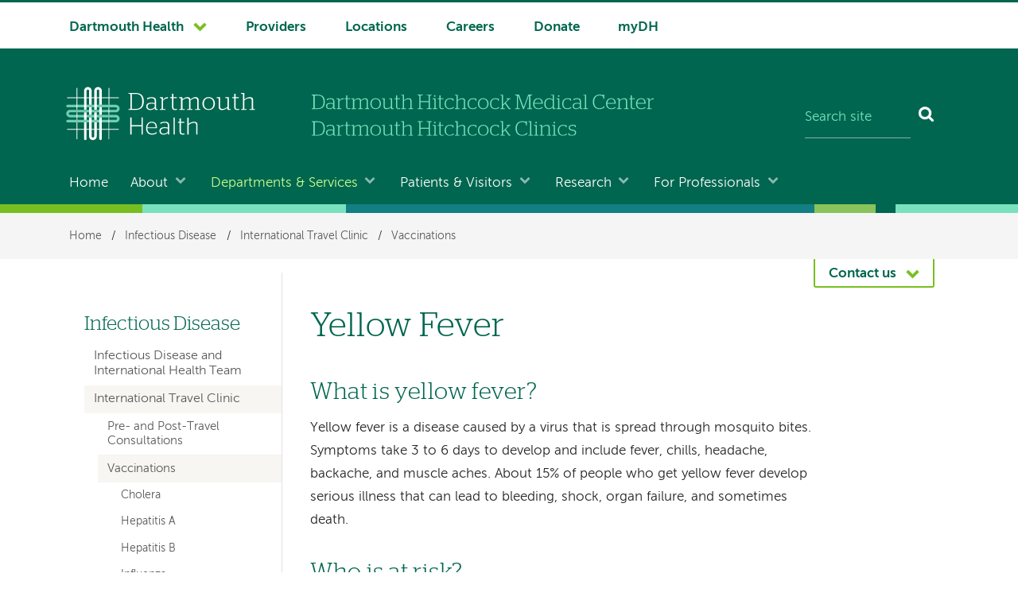

--- FILE ---
content_type: text/html; charset=UTF-8
request_url: https://www.dartmouth-hitchcock.org/infectious-disease/yellow-fever
body_size: 14473
content:
<!DOCTYPE html>
<html lang="en" dir="ltr" prefix="og: https://ogp.me/ns#">
  <head>
        <meta name='be:drupal-theme' content='1.0.0'>
<!-- be_ixf, sdk, gho-->
<meta name="be:sdk" content="php_sdk_1.5.12" />
<meta name="be:timer" content="55ms" />
<meta name="be:norm_url" content="https%3A%2F%2Fwww.dartmouth-hitchcock.org%2Finfectious-disease%2Fyellow-fever" />
<meta name="be:capsule_url" content="https%3A%2F%2Fixfd1-api.bc0a.com%2Fapi%2Fixf%2F1.0.0%2Fget_capsule%2Ff00000000303391%2F1911675930" />
<meta name="be:api_dt" content="-05:00y_2026;-05:00m_01;-05:00d_11;-05:00h_03;-05:00mh_50;p_epoch:1768121456914" />
<meta name="be:mod_dt" content="-05:00y_2026;-05:00m_01;-05:00d_11;-05:00h_03;-05:00mh_50;p_epoch:1768121456914" />
<meta name="be:diag" content="/vpYYbuqpTdvYofSoHWRzsokR8NO3mIyG+Dvv3VQWQpc9hON7/KkchdkU9mkp6pDr9CYIFMQMeX+2cDE66/aH2BbA9x6SJKCkieq0od05XrW679egdRnBeFjYxU3oX7u9oYTTFP//nUBqKwLWqBh6YLBF6LFz/AgwaFWpg4HXXCjjtVYj6BLnq96dDG+oJ0m8zCiTjTKsY/NcdyT2g0KEOA52BZmJfBVmMJeIAILRy+SWhLzP+vHwNjMzN9UGO4JEg+Zy9TzrK5Sc/vQ0em76cIjZkPT3bXgzy870IQMpCODjUu2iFWtcnil6W1Qk+JtXBoFSpybF6zdNi4OFgOhU30GA0QBUhzW6QuR1s1F6PeHNAdAgKxAyv3q7yqq5QIMYlhoQQ2lvpSO2Bx/MlIumoxuJ6/Ob2zcqmCbskqRMt46CRk+dT9QXKVJwsVfv/neWGYFHbL9J09vKaboOcXlYocdDI1US8uu+Sxi0bGh4ouomJQyuYuINmqEN5I298/w3yHRx3f/Ensig2EjIzNMTBtSpPhOfbXGBYE1yc0ALScqirHEEv6/WNSGfAEnJpJTKrw/mTPt2CWuLzwvzsQu0NijoeKc0jmLtsMbCGhmovPEwTb8kQDmxqW42ZcyBgwnsvtsioo8pkLqqMZ8APqKTtdDnEGr9wVFeEjmhQ/sijsE+udEPIK1LJCSzT/OEkPVvwNbQXLUufXcUiAlfLDioi+Ey9sfqppYjY9M43fJ66qioXLHD3JolvMEzNy75gMflEzm28RpGFtJvWy0m5uCw/hkksUH1QibqD4rDkghAALLVsNg2O33WlrIkrCkfQOyl9zXkhvONhnYGPl44eEyH6ivI8OzLAoDAWL2IM++KE8pwjIrsf5Pa3ujXF0NxDyrBZZ7A+2B+F9TIHH8pXTSx2qiNJRFF6dyFsmQGkVujIIr/6UL3OPwwIhY9wNJ43Q/Isysr9VJjeCzqus9tqyrchYqlonGbNl+nmd8OT8ZY99oQqel3SBWb1jdc1fJfJqgX66nIzhD8bWv66AK5164k+aYX56Dxk8g3GdH+PWBzEfluLRTVrOTLYpbM/8hgL99R/yzn96xL9v0sxkw4fM1itab16/ieCPyptzO6DL3BQb0f7/[base64]/9wG5/5u4DMUHtLdct5MdSPJk9hYqaso51IZ7IVn3BrYdEcUfzt31oP9TbtWyNQNwcezC8aAeR17aMy4BLckqrPasZW827LibcJrRHakVFCqrCDBF2WHnuKLfw/y3rFj+gkojwy6azX6J5pHiGWgkWqgllqlYIAYO4BrxTyyiN0NfR6/EF58eVxT0BfPhjvG4GnPfRGs0HUKjEnMpkcSEATT3H8tnqhpEo4ibKiLC7MpI3mXHINS4Td42YUhciOJo6ivUlg6cdWQFAy/DDS0kOfuvsrgeSElesEAWdSyznXqolN0wLzK6rtNpVLtrfOyH29efHFBwgN8DyMSJAv3l3B4QbkkBol48lSQZcrC2a2Hs6pAQKFzQXLO6gMNZdgfCF0SCR+xe30LrEi0EnllrUohaCGzkwwD9Dt/Z7rxK4/Y6ISjCmttFcRW5fZY5ApggM8e9ytbtzgYPSwLRklm+ZLDO3KGdf9RTLTo62UrFnPQdRVQCX0ryxa+UF8NLCXTUJiRq69csTaSYEFi1f1xPO2QlHswOklavwY2tAiGpx0UBpN0g/r6xxxsQOQsoVu5noTySWdzSQeooC7ZmO4qCCo7EO2luwxfX9LCWdH5oXHNQ/JfCl8P1eAavV+cxqZUl3GbL+UtuU5wqyZ10fbkkhL+cmqD+3rt5404sdggt8XP7GK+nTO9N4z80XLWtZ6PjtUGJGHfMJ5G9mnjiGn9/zBxjpeJwHnBi/KdMOQ+kZ+9f3UudJqoXu7iKhctgz5FK2XxV3sOJc7PnL6BEq79TIml41MYaLn8c7+K1zsOj6Rc3S2JECQ9IzvR/gXFLagGUrwJsJFMbzilpQHBaCs0whAFw8MpYGylZQNgTReXTeEGZ6Ikq/Mj8UO3iaLTaFdRyBFXtU+N/vcRx0smzu9+AcL7ATOjQbCxSpJggOsMzW+R0vYAh4/D8nZ6U1WLc9SMU2mf9ZdnYZj6711eu1qAio2hZ3lIl3xuqIane2kjdAR5x1oGajcSOWw+J0jQSUWdCVnWYTIDGrDDdSSOUDJ3gyeqJANqLSI7jcCFxIzMaOyjd9TKCePVFyXsCX" />
<meta name="be:messages" content="false" />

	  
    <meta charset="utf-8" />
<meta name="description" content="Yellow fever is a disease caused by a virus that is spread through mosquito bites." />
<meta name="keywords" content="yellow fever, vaccinations, travelers vaccines, disease prevention, illness protection" />
<link rel="canonical" href="https://www.dartmouth-hitchcock.org/infectious-disease/yellow-fever" />
<meta property="og:site_name" content="DHMC and Clinics" />
<meta property="og:title" content="Yellow Fever" />
<meta name="Generator" content="Drupal 10 (https://www.drupal.org)" />
<meta name="MobileOptimized" content="width" />
<meta name="HandheldFriendly" content="true" />
<meta name="viewport" content="width=device-width, initial-scale=1.0" />
<script type="application/ld+json">{
    "@context": "https://schema.org",
    "@graph": [
        {
            "@type": "MedicalOrganization",
            "@id": "https://www.dartmouth-hitchcock.org/infectious-disease/yellow-fever@id",
            "name": "Infectious Disease and International Health",
            "url": "https://www.dartmouth-hitchcock.org/infectious-disease/yellow-fever"
        }
    ]
}</script>
<link rel="icon" href="/themes/custom/d_hh/favicon.ico?v=2" sizes="any" />
<link rel="icon" href="/themes/custom/d_hh/favicon.png" type="image/x-icon" />
<link rel="icon" href="/themes/custom/d_hh/icon.svg" type="image/svg+xml" />
<link rel="mask-icon" href="/themes/custom/d_hh/icon.svg" color="006750" type="image/svg+xml" />
<link rel="apple-touch-icon" href="/themes/custom/d_hh/apple-touch-icon.png" />

    <title>Yellow Fever | Infectious Disease | DHMC and Clinics</title>
    <link rel="stylesheet" media="all" href="/sites/default/files/css/css_48OWMlh8FAyb4GXSMY5pPkCC1hgAW-e-TbRIdMSfDlU.css?delta=0&amp;language=en&amp;theme=d_hh&amp;include=eJxLic_I0E_PyU9KzNFNLi4GACzaBao" />

    <script src="/sites/default/files/js/js_jto6o0cChimBY1ixGNP1HeBdABewghZi6ob9Z_l9Ud4.js?scope=header&amp;delta=0&amp;language=en&amp;theme=d_hh&amp;include=eJxLic_I0E_PyU9KzNHNKtZJAXFLEtNzE_MS01OLAKueC0M"></script>

  </head>
  <body data-is-front="false">
                
                  <!-- Google Tag Manager (noscript) -->
	<noscript><iframe src="https://www.googletagmanager.com/ns.html?id=GTM-T5HWWM9" height="0" width="0" style="display:none;visibility:hidden"></iframe></noscript>
	<!-- End Google Tag Manager (noscript) -->
            
        <a href="#main-content" class="visually-hidden focusable dh-btn dh-btn--skiptocontent" data-gtm="1580489634024-419185694">
      Skip to main content
    </a>
    
      <div class="dialog-off-canvas-main-canvas" data-off-canvas-main-canvas>
    <div class="layout-container">
  <header class="header" role="banner">
    
      <div>
    
<div class="nav-system__wrapper">
  <div class="row">
    <nav role="navigation" aria-labelledby="block-d-hh-system-navigation-menu"  id="block-d-hh-system-navigation" class="nav-system">
                                
      <h2  class="visually-hidden" id="block-d-hh-system-navigation-menu">System navigation</h2>
      
                  


  
      
    
            <ul  block="block-d-hh-system-navigation" class="nav-system__menu menu-items">
        
       					                                                                  
      <li  class="dropdown dropdown--dartmouth-health">

                <a href="https://www.dartmouth-health.org/" class="has-dropdown nav-system__dropdown dh-btn--chevron-down" data-gtm="1677102139447-787184054">Dartmouth Health</a>
        
                    
      
    
            <ul  block="block-d-hh-system-navigation" class="nav-system__submenu sub-menu">
        
       					            
      <li >

                <a href="https://www.alicepeckday.org/" data-gtm="1677102139447-787184054">Alice Peck Day Memorial Hospital</a>
        
                
        </li>
       					            
      <li >

                <a href="https://www.cheshiremed.org/" data-gtm="1677102139447-787184054">Cheshire Medical Center</a>
        
                
        </li>
       					            
      <li >

                <a href="https://cancer.dartmouth.edu/" data-gtm="1677102139447-787184054">Dartmouth Cancer Center</a>
        
                
        </li>
       					            
      <li >

                <a href="https://childrens.dartmouth-health.org/" data-gtm="1677102139447-787184054">Dartmouth Health Children&#039;s</a>
        
                
        </li>
       					            
      <li >

                <a href="https://www.dartmouth-hitchcock.org/" data-gtm="1677102139447-787184054">Dartmouth Hitchcock Medical Center and Dartmouth Hitchcock Clinics</a>
        
                
        </li>
       					            
      <li >

                <a href="https://www.dartmouth-health.org/hampstead" data-gtm="1677102139447-787184054">Hampstead Hospital</a>
        
                
        </li>
       					            
      <li >

                <a href="https://www.mtascutneyhospital.org/" data-gtm="1677102139447-787184054">Mt. Ascutney Hospital and Health Center</a>
        
                
        </li>
       					            
      <li >

                <a href="https://www.newlondonhospital.org/" data-gtm="1677102139447-787184054">New London Hospital</a>
        
                
        </li>
       					            
      <li >

                <a href="https://svmc.org/" data-gtm="1677102139447-787184054">Southwestern Vermont Medical Center</a>
        
                
        </li>
       					            
      <li >

                <a href="https://vrh.org/" data-gtm="1677102139447-787184054">Valley Regional Hospital</a>
        
                
        </li>
       					            
      <li >

                <a href="https://www.dartmouth-health.org/vnh" data-gtm="1677102139447-787184054">Visiting Nurse and Hospice for Vermont and New Hampshire</a>
        
                
        </li>
        </ul>
  
                
        </li>
       					                            	          	          	              
      <li  class="nav-system-Providers">

                <a href="/findaprovider" data-gtm="1677102139447-787184054" data-drupal-link-system-path="node/2515">Providers</a>
        
                
        </li>
       					                            	          	          	              
      <li  class="nav-system-Locations">

                <a href="/locations-directions" data-gtm="1677102139447-787184054" data-drupal-link-system-path="locations-directions">Locations</a>
        
                
        </li>
       					                            	          	          	              
      <li  class="nav-system-Careers">

                <a href="https://careers.dartmouth-hitchcock.org/" data-gtm="1677102139447-787184054">Careers</a>
        
                
        </li>
       					                            	          	          	              
      <li  class="nav-system-Donate">

                <a href="https://dhgeiselgiving.org/" data-gtm="1677102139447-787184054">Donate</a>
        
                
        </li>
       					                            	          	          	              
      <li  class="nav-system-myDH">

                <a href="https://www.mydh.org/" data-gtm="1677102139447-787184054">myDH</a>
        
                
        </li>
        </ul>
  


          </nav>
  </div>
</div>

  </div>

    <div class="row">
        <div class="header__block-1">
    <div class="thunderstone-block-search-form search-global__wrapper--mobile" data-drupal-selector="thunderstone-block-search-form" id="block-d-hh-thunderstone-search-form-mobile">
  
    
      <form block="block-d-hh-thunderstone-search-form-mobile" action="/infectious-disease/yellow-fever" method="post" accept-charset="UTF-8" role="search">
	<div class="search-global">
		<input placeholder="Search site" data-twig-suggestion="thunderstone_block_search_form" data-drupal-selector="edit-query" type="text" id="edit-query" name="query" value="" size="15" maxlength="128" class="form-text required search-global__input" required="required" aria-required="true" aria-label="Search site" /><input autocomplete="off" data-twig-suggestion="thunderstone_block_search_form" data-drupal-selector="form-uhiwimqmpxulj-ipcvyj7t6lxdpper-rmrslhvff8gk" type="hidden" name="form_build_id" value="form-UhIwimQmPXULJ-iPcVYJ7t6LxDpPER-rmrsLhvFf8Gk" />
<input data-twig-suggestion="thunderstone_block_search_form" data-drupal-selector="edit-thunderstone-block-search-form" type="hidden" name="form_id" value="thunderstone_block_search_form" />
<div data-twig-suggestion="thunderstone_block_search_form" data-drupal-selector="edit-actions" class="form-actions js-form-wrapper form-wrapper" id="edit-actions"><button data-twig-suggestion="thunderstone_block_search_form" data-drupal-selector="edit-submit" type="submit" id="edit-submit" name="op" value="Search" class="button js-form-submit form-submit search-global__btn" aria-label="Search"></button></div>

	</div>
</form>
  </div>

  </div>

        <div class="header__block-2">
    			<div class="header__dh-logo--laptop col w3--laptop-s">
				<a href="/" rel="home" class="header__dh-logo">
					<img class="header__dh-logo--laptop__web" src="/themes/custom/d_hh/dartmouth-health.svg" alt="Dartmouth Health, Dartmouth Hitchcock Medical Center and Dartmouth Hitchcock Clinics" title="Dartmouth Health, Dartmouth Hitchcock Medical Center and Dartmouth Hitchcock Clinics" width="300" height="118" />
					<img class="header__dh-logo--laptop__print" src="/themes/custom/d_hh/dist/structural-images/DH_Logo_OneColor_PRINT.svg" alt="Dartmouth Health" width="300" height="85" />
				</a>
		</div>
	  <div class="header__dh-logo--member header__dh-logo--member-dhmcc col w5--laptop-s pt-xxs">
	<a href="/" rel="home">
        <img class="header__dh-logo--member-dhmcc__web" alt="Dartmouth Hitchcock Medical Center and Dartmouth Hitchcock Clinics" height="36" src="/themes/custom/d_hh/dist/structural-images/dhmc-dartmouth-hitchcock-clinics.svg" width="300">
        <img class="header__dh-logo--member-dhmcc__print" alt="Dartmouth Hitchcock Medical Center and Dartmouth Hitchcock Clinics" height="36" src="/themes/custom/d_hh/dist/structural-images/dhmc-dartmouth-hitchcock-clinics-PRINT.svg" width="300">
    </a>
</div>
	<div class="thunderstone-block-search-form search-global__wrapper w4--laptop-s" data-drupal-selector="thunderstone-block-search-form-2" id="block-d-hh-thunderstone-search-form">
  
    
      <form block="block-d-hh-thunderstone-search-form" action="/infectious-disease/yellow-fever" method="post" accept-charset="UTF-8" role="search">
	<div class="search-global">
		<input placeholder="Search site" data-twig-suggestion="thunderstone_block_search_form" data-drupal-selector="edit-query" type="text" id="edit-query--2" name="query" value="" size="15" maxlength="128" class="form-text required search-global__input" required="required" aria-required="true" aria-label="Search site" /><input autocomplete="off" data-twig-suggestion="thunderstone_block_search_form" data-drupal-selector="form-nihsd58oraeaia0-unlzyqh5c8ijn9niqddadlybdru" type="hidden" name="form_build_id" value="form-NiHSD58orAEaIa0-unlzYqH5c8ijN9NIQDdAdlybDrU" />
<input data-twig-suggestion="thunderstone_block_search_form" data-drupal-selector="edit-thunderstone-block-search-form-2" type="hidden" name="form_id" value="thunderstone_block_search_form" />
<div data-twig-suggestion="thunderstone_block_search_form" data-drupal-selector="edit-actions" class="form-actions js-form-wrapper form-wrapper" id="edit-actions--2"><button data-twig-suggestion="thunderstone_block_search_form" data-drupal-selector="edit-submit" type="submit" id="edit-submit--2" name="op" value="Search" class="button js-form-submit form-submit search-global__btn" aria-label="Search"></button></div>

	</div>
</form>
  </div>

  </div>

        <div class="header__block-3">
    <div id="block-d-hh-menubutton">
  
    
      
            <div><button class="dh-btn dh-btn--ghost dh-btn--icon-bars-color-white" data-gtm="1580490304325-1108704833" id="nav-toggle">Menu</button>
</div>
      
  </div>


<div id="block-d-hh-log-into-mydh" class="header__login-link header__login-link--mobile">
  
    
      
            <div><a class="btn-txt" data-gtm="1580490231855-1473539579" href="https://www.mydh.org/">Log into myDH</a>
</div>
      
  </div>

  </div>

    </div>

      <div class="nav-main__wrapper">
    

<nav role="navigation" aria-labelledby="block-d-hh-main-navigation-menu"  id="block-d-hh-main-navigation" class="nav-main row nav-collapse">
            
  <h2  class="visually-hidden" id="block-d-hh-main-navigation-menu">Main navigation</h2>
  
      




  
      
    
            <ul  block="block-d-hh-main-navigation" class="nav-main__menu menu-items">
        
                      						

                	          				                	                                          
      <li  class="home">

                <a href="/" data-gtm="1611260542832-329825008" data-drupal-link-system-path="&lt;front&gt;">Home</a>
        
                
        </li>
                      						

                                                                        
      <li  class="dropdown dropdown--about">

                <a href="/about" class="has-dropdown nav-main__dropdown dh-btn--chevron-down-color-white" data-gtm="1611260542832-329825008" data-drupal-link-system-path="node/1468">About</a>
        
                    
      
    
            <ul  block="block-d-hh-main-navigation" class="nav-main__submenu sub-menu nav-main__submenu--about">
        
                
      <li >

                <a href="/contact" data-drupal-link-system-path="node/1612">Contact</a>
        
                
        </li>
                
      <li >

                <a href="/about/leadership" data-drupal-link-system-path="node/1473">Leadership</a>
        
                
        </li>
                
      <li >

                <a href="https://www.dartmouth-health.org/newsroom/media">For Media</a>
        
                
        </li>
                
      <li >

                <a href="/about/our-commitment-belonging" data-drupal-link-system-path="node/1470">Our Commitment to Belonging</a>
        
                
        </li>
                
      <li >

                <a href="/about/community-outreach" data-drupal-link-system-path="node/1496">Community Outreach</a>
        
                
        </li>
                
      <li >

                <a href="/about/population-health" data-drupal-link-system-path="node/1498">Population Health</a>
        
                
        </li>
                
      <li >

                <a href="/about/awards-honors" data-drupal-link-system-path="node/1476">Awards and Honors</a>
        
                
        </li>
                
      <li >

                <a href="/about/history" data-drupal-link-system-path="node/1490">History</a>
        
                
        </li>
                
      <li >

                <a href="/about/about-site" data-drupal-link-system-path="node/1798">About This Site</a>
        
                
        </li>
        </ul>
  
                
        </li>
                      						

                                                                        
      <li  class="dropdown dropdown--departments-services">

                <a href="/departments-services" class="has-dropdown nav-main__dropdown dh-btn--chevron-down-color-white" data-gtm="1611260542832-329825008" data-drupal-link-system-path="node/2">Departments &amp; Services</a>
        
                    
      
    
            <ul  block="block-d-hh-main-navigation" class="nav-main__submenu sub-menu nav-main__submenu--departments-services">
        
                
      <li >

                <a href="/departments-services/departments" data-drupal-link-system-path="node/3">Centers, Departments &amp; Programs</a>
        
                
        </li>
                
      <li >

                <a href="/departments-services/conditions" data-drupal-link-system-path="node/1769">Conditions &amp; Treatments</a>
        
                
        </li>
                
      <li >

                <a href="/departments-services/programs" data-drupal-link-system-path="node/1770">Community Programs &amp; Services</a>
        
                
        </li>
                
      <li >

                <a href="/volunteer" data-drupal-link-system-path="node/3703">Volunteer and Guest Services</a>
        
                
        </li>
        </ul>
  
                
        </li>
                      						

                                                                        
      <li  class="dropdown dropdown--patients-visitors">

                <a href="/patients-visitors" class="has-dropdown nav-main__dropdown dh-btn--chevron-down-color-white" data-gtm="1611260542832-329825008" data-drupal-link-system-path="node/1762">Patients &amp; Visitors</a>
        
                    
      
    
            <ul  block="block-d-hh-main-navigation" class="nav-main__submenu sub-menu nav-main__submenu--patients-visitors">
        
                
      <li >

                <a href="/patients-visitors/appointments" data-drupal-link-system-path="node/1712">Appointments</a>
        
                
        </li>
                
      <li >

                <a href="/patients-visitors/medical-records-release-forms" data-drupal-link-system-path="node/1682">Medical Records &amp; Release Forms</a>
        
                
        </li>
                
      <li >

                <a href="/patients-visitors/billing-charges" data-drupal-link-system-path="node/1685">Billing &amp; Charges</a>
        
                
        </li>
                
      <li >

                <a href="/patients-visitors/supportive-services" data-drupal-link-system-path="node/1642">Supportive Services</a>
        
                
        </li>
                
      <li >

                <a href="/patients-visitors/hospital" data-drupal-link-system-path="node/1719">At the Hospital</a>
        
                
        </li>
                
      <li >

                <a href="/patients-visitors/patient-wellness-education" data-drupal-link-system-path="node/1614">Patient Wellness &amp; Education</a>
        
                
        </li>
                
      <li >

                <a href="/patients-visitors/classes-events" data-drupal-link-system-path="node/1763">Classes &amp; Events</a>
        
                
        </li>
                
      <li >

                <a href="/stories" data-drupal-link-system-path="node/4119">News &amp; Stories</a>
        
                
        </li>
        </ul>
  
                
        </li>
                      						

                                                                        
      <li  class="dropdown dropdown--research">

                <a href="/research" class="has-dropdown nav-main__dropdown dh-btn--chevron-down-color-white" data-gtm="1611260542832-329825008" data-drupal-link-system-path="node/1764">Research</a>
        
                    
      
    
            <ul  block="block-d-hh-main-navigation" class="nav-main__submenu sub-menu nav-main__submenu--research">
        
                
      <li >

                <a href="/research/search-clinical-trials" data-drupal-link-system-path="node/1765">Find a Clinical Trial</a>
        
                
        </li>
                
      <li >

                <a href="/research/learn-about-clinical-trials-research" data-drupal-link-system-path="node/3486">Learn About Clinical Trials &amp; Research</a>
        
                
        </li>
                
      <li >

                <a href="/research/clinical-trials-office" data-drupal-link-system-path="node/2717">Clinical Trials Office</a>
        
                
        </li>
                
      <li >

                <a href="/research/research-resources" data-drupal-link-system-path="node/1766">Research Resources</a>
        
                
        </li>
                
      <li >

                <a href="/research/research-news" data-drupal-link-system-path="node/1767">Research News</a>
        
                
        </li>
        </ul>
  
                
        </li>
                      						

                                                                        
      <li  class="dropdown dropdown--for-professionals">

                <a href="/professionals" class="has-dropdown nav-main__dropdown dh-btn--chevron-down-color-white" data-gtm="1611260542832-329825008" data-drupal-link-system-path="node/1771">For Professionals</a>
        
                    
      
    
            <ul  block="block-d-hh-main-navigation" class="nav-main__submenu sub-menu nav-main__submenu--for-professionals">
        
                
      <li >

                <a href="/health-care-professionals" data-drupal-link-system-path="node/2039">Health Care Professionals</a>
        
                
        </li>
                
      <li >

                <a href="https://gme.dartmouth-hitchcock.org/">Residents &amp; Fellows</a>
        
                
        </li>
                
      <li >

                <a href="https://www.dartmouth-health.org/employees">Employees</a>
        
                
        </li>
        </ul>
  
                
        </li>
        </ul>
  


  </nav>

  </div>

    <div class="stitch-3 h-s">&nbsp;</div>
  </header>

  
    <div>
    <div id="block-d-hh-breadcrumbs" class="nav-crumbs__wrapper">
  
    
        <nav role="navigation" aria-labelledby="system-breadcrumb" class="row">
    <h2 id="system-breadcrumb" class="visually-hidden">Breadcrumb</h2>
    <ul class="nav-crumbs list-reset mb-0">
          <li>
                  <a href="/">Home</a>
                          <span>/</span>
              </li>
          <li>
                  <a href="/infectious-disease">Infectious Disease</a>
                          <span>/</span>
              </li>
          <li>
                  <a href="/infectious-disease/international-travel-clinic">International Travel Clinic</a>
                          <span>/</span>
              </li>
          <li>
                  <a href="/infectious-disease/vaccinations">Vaccinations</a>
                      </li>
        </ul>
  </nav>

  </div>

  </div>

    <div>
    <div data-drupal-messages-fallback class="hidden"></div>

  </div>

  

  
   

                 
    

              
  <div class="main__wrapper-1" data-content-type="department_page">
            	<div class="contact row">
      	<button type="button" role="button" data-pressed-class="dh-btn dh-btn--white dh-btn--chevron-up dh-btn--contact" aria-label="Contact us" aria-pressed="false" aria-controls="js-contact__panel" class="dh-btn dh-btn--chevron-down dh-btn--contact" id="contactButton" data-gtm="1580489989352-1327830870">Contact us</button>
		<aside id="js-contact__panel" class="contact__panel color-white bg-color-accent">
		       			<div class="views-element-container" id="block-d-hh-views-block-contact-info-contact-panel">
  
    
      <div block="block-d-hh-views-block-contact-info-contact-panel"><div class="js-view-dom-id-0978d20147b1d55d5539b747e11ca86a10d6de2c6ca4fcb09f43ec03fc43d6eb">
  
  
  

      <header>
      <h2 class="color-white pt-xl">Infectious Disease and International Health Phone and Contact Information </h2>
    </header>
  
  
  

  

<div class="columns-3">
	  	<div class="col">

	<h2 class="h5 color-white mb-s">
      Bennington Infectious Disease and International Health
	</h2>

<p class="text-small mb-xxs">
					
</p>
<p>
	<a class="dh-btn dh-btn--ghost mr-m mb-0" href="tel:+1-802-447-5544">802-447-5544</a>
</p>

	<p class="text-small text-lh-small"><span style="font-weight: 700;">Fax:</span> 802-447-5589</p>


<address class="address text-small">
	
			Southwestern Vermont Medical Center
		<br />
				140 Hospital Drive<br />
						Medical Office Building
		<br />
						Bennington,
				VT
				05201
	</address>



<script type="application/ld+json">
	{
		"@context": "https://schema.org",
		"@type": "Organization",
		"url": "https://www.dartmouth-hitchcock.org/infectious-disease/yellow-fever",
		"email": "",
		"faxNumber": "802-447-5589",
		"parentOrganization": "Dartmouth Health",
		"contactPoint": [
			{
				"@type": "ContactPoint",
								"areaServed": {
					"@type": "Place",
					"identifier": "EioxNDAgSG9zcGl0YWwgRHIsIEJlbm5pbmd0b24sIFZUIDA1MjAxLCBVU0EiURJPCjQKMglnyakFQpbgiRGa8beDHVnqjxoeCxDuwe6hARoUChIJ54NXD-OU4IkRhi3eklrIRJ4MEIwBKhQKEgn9NHMdQpbgiREm99VJ_MCErA",
					"url": "https://www.google.com/maps/search/?api=1&query=Google&query_place_id=EioxNDAgSG9zcGl0YWwgRHIsIEJlbm5pbmd0b24sIFZUIDA1MjAxLCBVU0EiURJPCjQKMglnyakFQpbgiRGa8beDHVnqjxoeCxDuwe6hARoUChIJ54NXD-OU4IkRhi3eklrIRJ4MEIwBKhQKEgn9NHMdQpbgiREm99VJ_MCErA",
					"name": "Southwestern Vermont Medical Center",
					"address": {
						"@type": "PostalAddress",
						"streetAddress": "140 Hospital Drive",
						"addressLocality": "Bennington",
						"addressRegion": "VT",
						"postalCode": "05201",
						"addressCountry": "US"
					},
					"geo": {
						"@type": "GeoCoordinates",
						"latitude": "42.87",
						"longitude": "-73.21"
					},
					"hasMap": {
						"@type": "Map",
						"mapType": "VenueMap",
						"name": "Southwestern Vermont Medical Center on Google Maps",
						"description": "Locate Southwestern Vermont Medical Center on Google Maps",
						"url": "https://maps.google.com/maps?q=42.87,-73.21&hl=en&t=m&z=13"
					}
				},
				 //physical location is not empty
				"telephone": "+1-802-447-5544",
				"contactOption": "",
				"contactType": "Customer service"
			}
		]
	}
</script></div>
	  	<div class="col">

	<h2 class="h5 color-white mb-s">
      Concord International Travel Clinic
	</h2>

<p class="text-small mb-xxs">
					
</p>
<p>
	<a class="dh-btn dh-btn--ghost mr-m mb-0" href="tel:+1-603-650-6060">603-650-6060</a>
</p>

	<p class="text-small text-lh-small"><span style="font-weight: 700;">Fax:</span> 603-650-6110</p>


<address class="address text-small">
	
			Dartmouth Hitchcock Clinics Concord
		<br />
				253 Pleasant Street<br />
									Concord,
				NH
				03301
	</address>



<script type="application/ld+json">
	{
		"@context": "https://schema.org",
		"@type": "Organization",
		"url": "https://www.dartmouth-hitchcock.org/infectious-disease/yellow-fever",
		"email": "",
		"faxNumber": "603-650-6110",
		"parentOrganization": "Dartmouth Health",
		"contactPoint": [
			{
				"@type": "ContactPoint",
								"areaServed": {
					"@type": "Place",
					"identifier": "ChIJeWU9EK9q4okR9sCiLT5EzSs",
					"url": "https://www.google.com/maps/search/?api=1&query=Google&query_place_id=ChIJeWU9EK9q4okR9sCiLT5EzSs",
					"name": "Dartmouth Hitchcock Clinics Concord",
					"address": {
						"@type": "PostalAddress",
						"streetAddress": "253 Pleasant Street",
						"addressLocality": "Concord",
						"addressRegion": "NH",
						"postalCode": "03301",
						"addressCountry": "US"
					},
					"geo": {
						"@type": "GeoCoordinates",
						"latitude": "43.20",
						"longitude": "-71.56"
					},
					"hasMap": {
						"@type": "Map",
						"mapType": "VenueMap",
						"name": "Dartmouth Hitchcock Clinics Concord on Google Maps",
						"description": "Locate Dartmouth Hitchcock Clinics Concord on Google Maps",
						"url": "https://maps.google.com/maps?q=43.20,-71.56&hl=en&t=m&z=13"
					}
				},
				 //physical location is not empty
				"telephone": "+1-603-650-6060",
				"contactOption": "",
				"contactType": "Customer service"
			}
		]
	}
</script></div>
	  	<div class="col">

	<h2 class="h5 color-white mb-s">
      Keene Infectious Disease
	</h2>

<p class="text-small mb-xxs">
					
</p>
<p>
	<a class="dh-btn dh-btn--ghost mr-m mb-0" href="tel:+1-603-354-6570">603-354-6570</a>
</p>

	<p class="text-small text-lh-small"><span style="font-weight: 700;">Fax:</span> 603-354-5449</p>


<address class="address text-small">
	
			Cheshire Medical Center
		<br />
				580 Court Street<br />
									Keene,
				NH
				03431
	</address>



<script type="application/ld+json">
	{
		"@context": "https://schema.org",
		"@type": "Organization",
		"url": "https://www.dartmouth-hitchcock.org/infectious-disease/yellow-fever",
		"email": "",
		"faxNumber": "603-354-5449",
		"parentOrganization": "Dartmouth Health",
		"contactPoint": [
			{
				"@type": "ContactPoint",
								"areaServed": {
					"@type": "Place",
					"identifier": "ChIJUX2og4504YkR_cK6xe-vQKg",
					"url": "https://www.google.com/maps/search/?api=1&query=Google&query_place_id=ChIJUX2og4504YkR_cK6xe-vQKg",
					"name": "Cheshire Medical Center",
					"address": {
						"@type": "PostalAddress",
						"streetAddress": "580 Court Street",
						"addressLocality": "Keene",
						"addressRegion": "NH",
						"postalCode": "03431",
						"addressCountry": "US"
					},
					"geo": {
						"@type": "GeoCoordinates",
						"latitude": "42.95",
						"longitude": "-72.29"
					},
					"hasMap": {
						"@type": "Map",
						"mapType": "VenueMap",
						"name": "Cheshire Medical Center on Google Maps",
						"description": "Locate Cheshire Medical Center on Google Maps",
						"url": "https://maps.google.com/maps?q=42.95,-72.29&hl=en&t=m&z=13"
					}
				},
				 //physical location is not empty
				"telephone": "+1-603-354-6570",
				"contactOption": "",
				"contactType": "Customer service"
			}
		]
	}
</script></div>
	  	<div class="col">

	<h2 class="h5 color-white mb-s">
      Lebanon Infectious Disease and International Health
	</h2>

<p class="text-small mb-xxs">
					
</p>
<p>
	<a class="dh-btn dh-btn--ghost mr-m mb-0" href="tel:+1-603-650-6060">603-650-6060</a>
</p>

	<p class="text-small text-lh-small"><span style="font-weight: 700;">Fax:</span> 603-640-1958</p>


<address class="address text-small">
	
			Dartmouth Hitchcock Medical Center
		<br />
				One Medical Center Drive<br />
													5th
		 floor, Reception 5C
		<br/>
				Lebanon,
				NH
				03756
	</address>



<script type="application/ld+json">
	{
		"@context": "https://schema.org",
		"@type": "Organization",
		"url": "https://www.dartmouth-hitchcock.org/infectious-disease/yellow-fever",
		"email": "",
		"faxNumber": "603-640-1958",
		"parentOrganization": "Dartmouth Health",
		"contactPoint": [
			{
				"@type": "ContactPoint",
								"areaServed": {
					"@type": "Place",
					"identifier": "ChIJf3PApua1tEwRz-Bxzk5gbmg",
					"url": "https://www.google.com/maps/search/?api=1&query=Google&query_place_id=ChIJf3PApua1tEwRz-Bxzk5gbmg",
					"name": "Dartmouth Hitchcock Medical Center",
					"address": {
						"@type": "PostalAddress",
						"streetAddress": "One Medical Center Drive",
						"addressLocality": "Lebanon",
						"addressRegion": "NH",
						"postalCode": "03756",
						"addressCountry": "US"
					},
					"geo": {
						"@type": "GeoCoordinates",
						"latitude": "43.68",
						"longitude": "-72.27"
					},
					"hasMap": {
						"@type": "Map",
						"mapType": "VenueMap",
						"name": "Dartmouth Hitchcock Medical Center on Google Maps",
						"description": "Locate Dartmouth Hitchcock Medical Center on Google Maps",
						"url": "https://maps.google.com/maps?q=43.68,-72.27&hl=en&t=m&z=13"
					}
				},
				 //physical location is not empty
				"telephone": "+1-603-650-6060",
				"contactOption": "",
				"contactType": "Customer service"
			}
		]
	}
</script></div>
	  	<div class="col">

	<h2 class="h5 color-white mb-s">
      Lebanon International Travel Clinic
	</h2>

<p class="text-small mb-xxs">
					
</p>
<p>
	<a class="dh-btn dh-btn--ghost mr-m mb-0" href="tel:+1-603-650-6060">603-650-6060</a>
</p>

	<p class="text-small text-lh-small"><span style="font-weight: 700;">Fax:</span> 603-640-1958</p>


<address class="address text-small">
	
			Dartmouth Hitchcock Medical Center
		<br />
				One Medical Center Drive<br />
									Lebanon,
				NH
				03756
	</address>



<script type="application/ld+json">
	{
		"@context": "https://schema.org",
		"@type": "Organization",
		"url": "https://www.dartmouth-hitchcock.org/infectious-disease/yellow-fever",
		"email": "",
		"faxNumber": "603-640-1958",
		"parentOrganization": "Dartmouth Health",
		"contactPoint": [
			{
				"@type": "ContactPoint",
								"areaServed": {
					"@type": "Place",
					"identifier": "ChIJf3PApua1tEwRz-Bxzk5gbmg",
					"url": "https://www.google.com/maps/search/?api=1&query=Google&query_place_id=ChIJf3PApua1tEwRz-Bxzk5gbmg",
					"name": "Dartmouth Hitchcock Medical Center",
					"address": {
						"@type": "PostalAddress",
						"streetAddress": "One Medical Center Drive",
						"addressLocality": "Lebanon",
						"addressRegion": "NH",
						"postalCode": "03756",
						"addressCountry": "US"
					},
					"geo": {
						"@type": "GeoCoordinates",
						"latitude": "43.68",
						"longitude": "-72.27"
					},
					"hasMap": {
						"@type": "Map",
						"mapType": "VenueMap",
						"name": "Dartmouth Hitchcock Medical Center on Google Maps",
						"description": "Locate Dartmouth Hitchcock Medical Center on Google Maps",
						"url": "https://maps.google.com/maps?q=43.68,-72.27&hl=en&t=m&z=13"
					}
				},
				 //physical location is not empty
				"telephone": "+1-603-650-6060",
				"contactOption": "",
				"contactType": "Customer service"
			}
		]
	}
</script></div>
	  	<div class="col">

	<h2 class="h5 color-white mb-s">
      Lebanon Post-Acute COVID Syndrome Clinic
	</h2>

<p class="text-small mb-xxs">
					
</p>
<p>
	<a class="dh-btn dh-btn--ghost mr-m mb-0" href="tel:+1-603-650-9484">603-650-9484</a>
</p>

	<p class="text-small text-lh-small"><span style="font-weight: 700;">Fax:</span> 603-676-4080</p>


<address class="address text-small">
	
			Dartmouth Hitchcock Medical Center
		<br />
				One Medical Center Drive<br />
									Lebanon,
				NH
				03756
	</address>



<script type="application/ld+json">
	{
		"@context": "https://schema.org",
		"@type": "Organization",
		"url": "https://www.dartmouth-hitchcock.org/infectious-disease/yellow-fever",
		"email": "",
		"faxNumber": "603-676-4080",
		"parentOrganization": "Dartmouth Health",
		"contactPoint": [
			{
				"@type": "ContactPoint",
								"areaServed": {
					"@type": "Place",
					"identifier": "ChIJf3PApua1tEwRz-Bxzk5gbmg",
					"url": "https://www.google.com/maps/search/?api=1&query=Google&query_place_id=ChIJf3PApua1tEwRz-Bxzk5gbmg",
					"name": "Dartmouth Hitchcock Medical Center",
					"address": {
						"@type": "PostalAddress",
						"streetAddress": "One Medical Center Drive",
						"addressLocality": "Lebanon",
						"addressRegion": "NH",
						"postalCode": "03756",
						"addressCountry": "US"
					},
					"geo": {
						"@type": "GeoCoordinates",
						"latitude": "43.68",
						"longitude": "-72.27"
					},
					"hasMap": {
						"@type": "Map",
						"mapType": "VenueMap",
						"name": "Dartmouth Hitchcock Medical Center on Google Maps",
						"description": "Locate Dartmouth Hitchcock Medical Center on Google Maps",
						"url": "https://maps.google.com/maps?q=43.68,-72.27&hl=en&t=m&z=13"
					}
				},
				 //physical location is not empty
				"telephone": "+1-603-650-9484",
				"contactOption": "",
				"contactType": "Customer service"
			}
		]
	}
</script></div>
</div>

    

  
  

  
  
</div>
</div>

  </div>

		</aside>
  	</div>

    
    
                       <div class="row main__wrapper-2 has-sidebar">

            
                        
        
    
      <main role="main"  class="main has-sidebar clearfix">

        <a name="main-content" id="main-content" tabindex="-1"></a>        <div  class="main__pad has-sidebar">

                        
            <div>
    <div id="block-d-hh-page-title">
  
    
      
  <h1><span>Yellow Fever</span>
</h1>


  </div>
<div id="block-d-hh-content">
  
    
      <article>

  
    

  
  <div>
    
            <div><h2>What is yellow fever?</h2>

<p>Yellow fever is a disease caused by a virus that is spread through mosquito bites. Symptoms take 3 to 6 days to develop and include fever, chills, headache, backache, and muscle aches. About 15% of people who get yellow fever develop serious illness that can lead to bleeding, shock, organ failure, and sometimes death.</p>

<h2>Who is at risk?</h2>

<p>Travelers to certain parts of South America and Africa are at risk for yellow fever.</p>

<h2>What can travelers do to prevent yellow fever?</h2>

<h3>Get a yellow fever vaccine</h3>

<ul>
	<li>Travelers can protect themselves from yellow fever by getting yellow fever vaccine. In rare cases, the yellow fever vaccine can have serious and sometimes fatal side effects.</li>
	<li>People older than 60 years and people with weakened immune systems might be at higher risk of developing side effects from the vaccine. Also, there are special concerns for pregnant and nursing women. Talk to your travel medicine provider about whether you should get the vaccine.</li>
	<li>If the yellow fever vaccine is recommended or required, get the vaccine at least 10 days before your trip.</li>
	<li>After receiving the vaccine, you will receive a signed and stamped International Certificate of Vaccination or Prophylaxis (ICVP, sometimes called the “yellow card”), which you must bring with you on your trip.</li>
	<li>Some countries require all travelers to show proof of yellow fever vaccination before they can enter the country. Other countries require proof of vaccination only if travelers have been in a risk area, so if you are visiting multiple countries, the order of travel may be important. Proof of vaccination is not valid until 10 days after you get the vaccine, so plan to get the vaccine early if you need it.</li>
</ul>

<p><strong>Note</strong>: The Centers for Disease Controls's (CDC’s) <strong>recommendation</strong> is different from the country’s <strong>requirement</strong>. A vaccine <strong>recommendation</strong> is designed to keep you from getting yellow fever. A vaccine <strong>requirement</strong> is the country’s attempt to keep travelers from bringing the yellow fever virus into the country. The CDC does not have any control over other countries’ vaccine requirements or how they are enforced.</p>

<h3>Prevent mosquito bites</h3>

<p>Yellow fever is a disease caused by a virus that is spread through mosquito bites. For more information, see <a data-entity-substitution="canonical" data-entity-type="node" data-entity-uuid="c0733187-6cc0-4945-a59a-060021a33e76" href="/infectious-disease/mosquito-safety-vector-avoidance">Mosquito Safety/Vector Avoidance</a>.</p>


<hr>
<p>Page reviewed on: Mar 09, 2017</p>

<p>Page reviewed by: Jessie L. Leyse, MD</p>

<p><a data-entity-substitution="canonical" data-entity-type="node" data-entity-uuid="e6ea75fd-c08d-467e-b79d-97d59d340716" href="/about/disclaimer">Disclaimer</a></p>
</div>
      
  </div>

</article>

  </div>

  </div>


        </div>              </main>
              <aside class="layout-sidebar-first sidebar" role="complementary">
            <div>
    

  
<nav role="navigation" aria-labelledby="block-d-hh-left-hand-navigation-departments-menu"  id="block-d-hh-left-hand-navigation-departments" class="nav-local">
            
  <h2  class="visually-hidden" id="block-d-hh-left-hand-navigation-departments-menu">Left hand navigation for departments</h2>
  
      




                                                                                                                                                                                                                                                                                                                                                                                                                                                                                                                                                                                        
  
  
  
  
            <ul block="block-d-hh-left-hand-navigation-departments" class="nav-local__menu nav-local__level-1">
    
              									
                              
      <li class="nav-local__item--level-1">
                                  <a href="/infectious-disease" class="nav-local__item--level-1 nav-local__anchor nav-local__anchor--level-1" data-gtm="1594997216144-1994006631" data-drupal-link-system-path="node/929">Infectious Disease</a>
              
                              
  
  
  
            <ul block="block-d-hh-left-hand-navigation-departments" class="nav-local__menu nav-local__level-2">
    
                                    
      <li>
                                  <a href="/infectious-disease/team" class="nav-local__anchor nav-local__anchor--level-2" data-drupal-link-system-path="node/936">Infectious Disease and International Health Team</a>
              
              
      </li>
                                
      <li>
                                  <a href="/infectious-disease/international-travel-clinic" class="nav-local__anchor nav-local__anchor--level-2 nav-local__anchor--active-trail" data-drupal-link-system-path="node/934">International Travel Clinic</a>
              
                              
  
  
  
            <ul block="block-d-hh-left-hand-navigation-departments" class="nav-local__menu nav-local__level-3">
    
                                    
      <li>
                                  <a href="/infectious-disease/pre-post-travel-consultations" class="nav-local__anchor nav-local__anchor--level-3" data-drupal-link-system-path="node/937">Pre- and Post-Travel Consultations</a>
              
              
      </li>
                                
      <li>
                                  <a href="/infectious-disease/vaccinations" class="nav-local__anchor nav-local__anchor--level-3 nav-local__anchor--active-trail" data-drupal-link-system-path="node/949">Vaccinations</a>
              
                              
  
  
  
            <ul block="block-d-hh-left-hand-navigation-departments" class="nav-local__menu nav-local__level-4">
    
                                    
      <li>
                                  <a href="/infectious-disease/cholera" class="nav-local__anchor nav-local__anchor--level-4" data-drupal-link-system-path="node/960">Cholera</a>
              
              
      </li>
                                
      <li>
                                  <a href="/infectious-disease/hepatitis" class="nav-local__anchor nav-local__anchor--level-4" data-drupal-link-system-path="node/971">Hepatitis A</a>
              
              
      </li>
                                
      <li>
                                  <a href="/infectious-disease/hepatitis-b" class="nav-local__anchor nav-local__anchor--level-4" data-drupal-link-system-path="node/956">Hepatitis B</a>
              
              
      </li>
                                
      <li>
                                  <a href="/infectious-disease/influenza" class="nav-local__anchor nav-local__anchor--level-4" data-drupal-link-system-path="node/972">Influenza</a>
              
              
      </li>
                                
      <li>
                                  <a href="/infectious-disease/japanese-encephalitis" class="nav-local__anchor nav-local__anchor--level-4" data-drupal-link-system-path="node/969">Japanese Encephalitis</a>
              
              
      </li>
                                
      <li>
                                  <a href="/infectious-disease/meningococcal" class="nav-local__anchor nav-local__anchor--level-4" data-drupal-link-system-path="node/950">Meningococcal</a>
              
              
      </li>
                                
      <li>
                                  <a href="/infectious-disease/pneumococcal" class="nav-local__anchor nav-local__anchor--level-4" data-drupal-link-system-path="node/957">Pneumococcal</a>
              
              
      </li>
                                
      <li>
                                  <a href="/infectious-disease/polio" class="nav-local__anchor nav-local__anchor--level-4" data-drupal-link-system-path="node/968">Polio</a>
              
              
      </li>
                                
      <li>
                                  <a href="/infectious-disease/rabies" class="nav-local__anchor nav-local__anchor--level-4" data-drupal-link-system-path="node/954">Rabies</a>
              
              
      </li>
                                
      <li>
                                  <a href="/infectious-disease/tetanus-diphtheria-pertussis" class="nav-local__anchor nav-local__anchor--level-4" data-drupal-link-system-path="node/962">Tetanus, Diphtheria (+/- Pertussis)</a>
              
              
      </li>
                                
      <li>
                                  <a href="/infectious-disease/typhoid" class="nav-local__anchor nav-local__anchor--level-4" data-drupal-link-system-path="node/959">Typhoid</a>
              
              
      </li>
                                
      <li>
                                  <a href="/infectious-disease/varicella-chickenpox" class="nav-local__anchor nav-local__anchor--level-4" data-drupal-link-system-path="node/973">Varicella/Chickenpox</a>
              
              
      </li>
                                
      <li>
                                  <a href="/infectious-disease/yellow-fever" class="nav-local__anchor nav-local__anchor--level-4 nav-local__anchor--active-trail is-active" data-drupal-link-system-path="node/966">Yellow Fever</a>
              
              
      </li>
        </ul>
  
              
      </li>
        </ul>
  
              
      </li>
                                
      <li>
                                  <a href="/infectious-disease/post-acute-covid-syndrome-clinic" class="nav-local__anchor nav-local__anchor--level-2" data-drupal-link-system-path="node/3539">Post-Acute COVID Syndrome (PACS) Clinic</a>
              
              
      </li>
                                
      <li>
                                  <a href="/infectious-disease/patient-support-education" class="nav-local__anchor nav-local__anchor--level-2" data-drupal-link-system-path="node/932">Patient Support and Education</a>
              
              
      </li>
                                
      <li>
                                  <a href="/infectious-disease/research-clinical-trials" class="nav-local__anchor nav-local__anchor--level-2" data-drupal-link-system-path="node/933">Research and Clinical Trials</a>
              
              
      </li>
                                
      <li>
                                  <a href="/infectious-disease/health-care-professionals" class="nav-local__anchor nav-local__anchor--level-2" data-drupal-link-system-path="node/931">For Health Care Professionals</a>
              
              
      </li>
                                
      <li>
                                  <a href="/infectious-disease/appointments-referrals" class="nav-local__anchor nav-local__anchor--level-2" data-drupal-link-system-path="node/930">Appointments and Referrals</a>
              
              
      </li>
        </ul>
  
              
      </li>
        </ul>
  


  </nav>


  
<nav role="navigation" aria-labelledby="block-d-hh-left-hand-navigation-menu"  id="block-d-hh-left-hand-navigation" class="nav-local">
            
  <h2  class="visually-hidden" id="block-d-hh-left-hand-navigation-menu">Left-hand navigation</h2>
  
      




                                          
  
  
  
  
  


  </nav>


  
<nav role="navigation" aria-labelledby="block-d-hh-left-hand-navigation-system-navigation-menu"  id="block-d-hh-left-hand-navigation-system-navigation" class="nav-local">
            
  <h2  class="visually-hidden" id="block-d-hh-left-hand-navigation-system-navigation-menu">Left-hand navigation</h2>
  
      




                                          
  
  
  
  
  


  </nav>

  </div>

        </aside>
          </div>
  </div>
                        <footer class="footer" role="contentinfo">
          <div>
    
<div class='row mb-xl'>
<nav role="navigation" aria-labelledby="block-d-hh-footer-navigation-patients-visitors-menu" id="block-d-hh-footer-navigation-patients-visitors" class="nav-footer">

            
  <h2 class="visually-hidden" id="block-d-hh-footer-navigation-patients-visitors-menu">Footer navigation</h2>
  
    <div class="col">
      

                  
                                        <ul block="block-d-hh-footer-navigation-patients-visitors" class="list-reset">
                 
      <li class="h5 pt-0 nav-footer__landing">
        <a href="/patients-visitors" data-drupal-link-system-path="node/1762">Patients &amp; Visitors</a>
      </li>
                                                         
      <li>
        <a href="/patients-visitors/appointments" data-drupal-link-system-path="node/1712">Appointments</a>
      </li>
                 
                                   
      <li>
        <a href="/patients-visitors/medical-records-release-forms" data-drupal-link-system-path="node/1682">Medical Records &amp; Release Forms</a>
      </li>
                 
                                   
      <li>
        <a href="/patients-visitors/billing-charges" data-drupal-link-system-path="node/1685">Billing &amp; Charges</a>
      </li>
                 
                                   
      <li>
        <a href="/patients-visitors/supportive-services" data-drupal-link-system-path="node/1642">Supportive Services</a>
      </li>
                 
                                   
      <li>
        <a href="/patients-visitors/hospital" data-drupal-link-system-path="node/1719">At the Hospital</a>
      </li>
                 
                                   
      <li>
        <a href="/patients-visitors/patient-wellness-education" data-drupal-link-system-path="node/1614">Patient Wellness &amp; Education</a>
      </li>
                 
                                   
      <li>
        <a href="/patients-visitors/classes-events" data-drupal-link-system-path="node/1763">Classes &amp; Events</a>
      </li>
                 
                                   
      <li>
        <a href="/stories" data-drupal-link-system-path="node/4119">News &amp; Stories</a>
      </li>
                 
      
                        </ul>
         
      


    </div>

<div  id="block-d-hh-footer-navigation-health-care-pros" class="col">
            
  
        


                                        <ul block="block-d-hh-footer-navigation-health-care-pros" class="list-reset">
                 
      <li class="h5 pt-0 nav-footer__landing">
        <a href="/health-care-professionals" data-drupal-link-system-path="node/2039">Health Care Professionals</a>
      </li>
                                                         
      <li>
        <a href="/health-care-professionals/clinical-services" data-drupal-link-system-path="node/2040">Clinical Services</a>
      </li>
                 
                                   
      <li>
        <a href="/health-care-professionals/specialty-referrals" data-drupal-link-system-path="node/2051">Specialty Referrals</a>
      </li>
                 
                                   
      <li>
        <a href="/health-care-professionals/educational-opportunities" data-drupal-link-system-path="node/2070">Educational Opportunities</a>
      </li>
                 
                                   
      <li>
        <a href="/health-care-professionals/nursing" data-drupal-link-system-path="node/2157">Nursing</a>
      </li>
                 
                                   
      <li>
        <a href="/health-care-professionals/supportive-services-resources" data-drupal-link-system-path="node/2042">Supportive Services and Resources</a>
      </li>
                 
                                   
      <li>
        <a href="/health-care-professionals/classes-events" data-drupal-link-system-path="node/3224">Classes and Events</a>
      </li>
                 
                                   
      <li>
        <a href="/health-care-professionals/peac" data-drupal-link-system-path="node/4299">Patient Education Advisory Council (PEAC)</a>
      </li>
                 
      
                        </ul>
         
      


  </div>


           
  
        
                                                    <div class="col">
            <ul block="block-d-hh-footer-navigation-gme-employees-careers" class="list-reset">
                     
        <li class="h5 pt-0 nav-footer__landing">
          <a href="https://gme.dartmouth-hitchcock.org">Residents &amp; Fellows</a>
        </li>
                                                                           
        <li>
          <a href="https://gme.dartmouth-hitchcock.org/programs">Programs</a>
        </li>
                     
         
                                                 
        <li>
          <a href="https://gme.dartmouth-hitchcock.org/apply">Applicants</a>
        </li>
                     
         
                                                 
        <li>
          <a href="https://gme.dartmouth-hitchcock.org/learn-more">Learn More</a>
        </li>
                     
         
                                                 
        <li>
          <a href="https://gme.dartmouth-hitchcock.org/office">About Us</a>
        </li>
                     
         
      
                              </ul>
          </div>
           
         
                                                <div class="col">
            <ul block="block-d-hh-footer-navigation-gme-employees-careers" class="list-reset">
                     
        <li class="h5 pt-0 nav-footer__landing">
          <a href="https://www.dartmouth-health.org/employees">Employees</a>
        </li>
                                                                           
        <li>
          <a href="https://www.dartmouth-health.org/employees/connect">Connect</a>
        </li>
                     
         
                                                 
        <li>
          <a href="https://www.dartmouth-health.org/employees/development-education">Education</a>
        </li>
                     
         
                                                 
        <li>
          <a href="https://careers.dartmouth-hitchcock.org/benefits/wellness">Health &amp; Well-Being</a>
        </li>
                     
         
                                                 
        <li>
          <a href="https://careers.dartmouth-hitchcock.org/working-here/contact-us">Human Resources</a>
        </li>
                     
         
      
                              </ul>
          </div>
           
         
                                                <div class="col">
            <ul block="block-d-hh-footer-navigation-gme-employees-careers" class="list-reset">
                     
        <li class="h5 pt-0 nav-footer__landing">
          <a href="https://careers.dartmouth-hitchcock.org">Careers</a>
        </li>
                                                                           
        <li>
          <a href="https://careers.dartmouth-hitchcock.org/working-here">Working Here</a>
        </li>
                     
         
                                                 
        <li>
          <a href="https://careers.dartmouth-hitchcock.org/career-development">Career Development</a>
        </li>
                     
         
                                                 
        <li>
          <a href="https://careers.dartmouth-hitchcock.org/benefits">Benefits</a>
        </li>
                     
         
                                                 
        <li>
          <a href="https://www.dartmouth-hitchcock.org/volunteer">Volunteers</a>
        </li>
                     
         
      
                              </ul>
          </div>
           
         
      


    
 
  </nav>
</div><div id="block-d-hh-footer-logos" class="row">
  
    
      
            <div><div class="columns footer-logos">
<div class="col footer-logos__dh">
<img alt="Dartmouth Health" class="footer-logos__dh-img" height="85" src="/themes/custom/d_hh/dist/structural-images/dartmouth-health-reversed.svg" width="300" loading="lazy">
<nav role="navigation" aria-label="Dartmouth Health navigation">
<ul class="list-reset pt-xl mb-0">
<li class="h5 pt-0 mb-m footer-dartmouth-health border-no">
<a href="https://www.dartmouth-health.org/">About Dartmouth Health</a></li></ul></nav></div>
</div></div>
      
  </div>
<div class="row">
	<nav class="columns" role="navigation" aria-label="Tertiary navigation and social media">
<div id="block-d-hh-footer-links-copyright" class="mb-xl col w8--tablet-m nav-utility">
  
    
      
            <div><ul class="list-reset">
	<li><a data-entity-substitution="canonical" data-entity-type="node" data-entity-uuid="6f1feead-19ee-4e6e-a166-2883a78dd93e" href="/about/notice-nondiscrimination-health-programs">Notice of Nondiscrimination</a></li>
	<li><a data-entity-substitution="canonical" data-entity-type="node" data-entity-uuid="c34050e8-fbe9-44f2-bbe6-c883de366144" href="/about/patient-rights-privacy">Notice of Privacy Practices</a></li>
	<li><a href="https://www.dartmouth-health.org/website-privacy">Website Privacy Statement</a></li>
	<!--<li><a data-entity-substitution="canonical" data-entity-type="node" data-entity-uuid="9e6504bb-179a-4128-807c-9dfe996a6e75" href="/node/1801">Website Privacy</a></li>-->
	<li><a data-entity-substitution="canonical" data-entity-type="node" data-entity-uuid="fca7b9c3-667d-47b3-b8be-9ceff9c224c0" href="/patients-visitors/lebanon-locations">Price Transparency</a></li>
	<li><a data-entity-substitution="canonical" data-entity-type="node" data-entity-uuid="9390bf9c-f987-4f42-9dda-db36f5c12684" href="/contact/form">Feedback</a></li>
</ul>

<p class="copyright">Copyright © 2026 Dartmouth Hitchcock Medical Center and Dartmouth Hitchcock Clinics. All rights reserved.</p>
</div>
      
  </div>
<div id="block-d-hh-footer-social-media" class="col w4--tablet-m footer-social">
  
    
      
            <div><ul class="list-reset">
	<li class="h5 pt-0 mb-m footer-social__landing"><a data-entity-substitution="canonical" data-entity-type="node" data-entity-uuid="553bc8ee-e57e-480f-9f2d-9f5c9e52876e" href="/contact/social-media-archived">Social Media</a></li>
	<li><a href="https://www.facebook.com/DHMCNH/"><i aria-hidden="true" class="icon-facebook">&nbsp;</i><span class="visually-hidden">Dartmouth Hitchcock Medical Center on Facebook</span></a></li>
	<li><a href="https://www.youtube.com/dartmouthhealth"><i aria-hidden="true" class="icon-youtube">&nbsp;</i><span class="visually-hidden">Dartmouth Health on YouTube</span></a></li>
	<li><a href="https://twitter.com/DHMCandClinics/"><i aria-hidden="true" class="icon-twitter">&nbsp;</i><span class="visually-hidden">DHMC and Clinics on Twitter</span></a></li>
	<li><a href="//linkedin.com/company/dartmouth-hitchcock"><i aria-hidden="true" class="icon-linkedin">&nbsp;</i><span class="visually-hidden">DHMC and Clinics on Linked In</span></a></li>
	<li><a href="https://www.instagram.com/dhmcandclinics/"><i aria-hidden="true" class="icon-instagram">&nbsp;</i><span class="visually-hidden">DHMC and Clinics on Instagram</span></a></li>
</ul>
</div>
      
  </div>
    </nav>
  </div>

  </div>

          <div class="row">        
                                    <div class="be-ix-link-block">
                    <div class="be-ix-link-block"><div class="be-related-link-container"><div class="be-label">Also of interest</div><ul class="be-list"><li class="be-list-item"><a class="be-related-link" href="https://www.dartmouth-hitchcock.org/infectious-disease/japanese-encephalitis">Japanese Encephalitis</a></li><li class="be-list-item"><a class="be-related-link" href="https://www.dartmouth-hitchcock.org/infectious-disease/vaccinations">Pre-Travel Vaccinations</a></li><li class="be-list-item"><a class="be-related-link" href="https://www.dartmouth-hitchcock.org/infectious-disease/varicella-chickenpox">Varicella/Chickenpox</a></li></ul> </div></div>

                    
<!-- be_ixf, sdk, is -->

                  </div>
                                  </div>
      </footer>
              
</div>

  </div>

    
    <script src="/sites/default/files/js/js_8oYO8ksPl0QKQ9OqxzBxlrX41Mjw5TgJJSYD-qRquzk.js?scope=footer&amp;delta=0&amp;language=en&amp;theme=d_hh&amp;include=eJxLic_I0E_PyU9KzNHNKtZJAXFLEtNzE_MS01OLAKueC0M"></script>

  </body>
</html>


--- FILE ---
content_type: text/css
request_url: https://www.dartmouth-hitchcock.org/sites/default/files/css/css_48OWMlh8FAyb4GXSMY5pPkCC1hgAW-e-TbRIdMSfDlU.css?delta=0&language=en&theme=d_hh&include=eJxLic_I0E_PyU9KzNFNLi4GACzaBao
body_size: 21043
content:
/* @license GPL-2.0-or-later https://www.drupal.org/licensing/faq */
@font-face{font-family:Stag;font-weight:300;font-style:normal;src:url(/themes/custom/d_hh/dist/fonts/Stag-Light.otf);font-display:swap}@font-face{font-family:Stag;font-weight:300;font-style:italic;src:url(/themes/custom/d_hh/dist/fonts/Stag-LightItalic.otf);font-display:swap}@font-face{font-family:Stag;font-weight:700;font-style:normal;src:url(/themes/custom/d_hh/dist/fonts/Stag-Semibold.otf);font-display:swap}@font-face{font-family:MuseoSans;font-weight:700;font-style:normal;src:url(/themes/custom/d_hh/dist/fonts/3708FA_0_0.eot);src:url(/themes/custom/d_hh/dist/fonts/3708FA_0_0.eot#iefix) format("embedded-opentype"),url(/themes/custom/d_hh/dist/fonts/3708FA_0_0.woff2) format("woff2"),url(/themes/custom/d_hh/dist/fonts/3708FA_0_0.woff) format("woff"),url(/themes/custom/d_hh/dist/fonts/3708FA_0_0.ttf) format("truetype");font-display:swap}@font-face{font-family:MuseoSans;font-weight:300;font-style:normal;src:url(/themes/custom/d_hh/dist/fonts/3708FA_1_0.eot);src:url(/themes/custom/d_hh/dist/fonts/3708FA_1_0.eot#iefix) format("embedded-opentype"),url(/themes/custom/d_hh/dist/fonts/3708FA_1_0.woff2) format("woff2"),url(/themes/custom/d_hh/dist/fonts/3708FA_1_0.woff) format("woff"),url(/themes/custom/d_hh/dist/fonts/3708FA_1_0.ttf) format("truetype");font-display:swap}@font-face{font-family:MuseoSans;font-weight:700;font-style:italic;src:url(/themes/custom/d_hh/dist/fonts/3708FA_3_0.eot);src:url(/themes/custom/d_hh/dist/fonts/3708FA_3_0.eot#iefix) format("embedded-opentype"),url(/themes/custom/d_hh/dist/fonts/3708FA_3_0.woff2) format("woff2"),url(/themes/custom/d_hh/dist/fonts/3708FA_3_0.woff) format("woff"),url(/themes/custom/d_hh/dist/fonts/3708FA_3_0.ttf) format("truetype");font-display:swap}@font-face{font-family:MuseoSans;font-weight:300;font-style:italic;src:url(/themes/custom/d_hh/dist/fonts/3708FA_4_0.eot);src:url(/themes/custom/d_hh/dist/fonts/3708FA_4_0.eot#iefix) format("embedded-opentype"),url(/themes/custom/d_hh/dist/fonts/3708FA_4_0.woff2) format("woff2"),url(/themes/custom/d_hh/dist/fonts/3708FA_4_0.woff) format("woff"),url(/themes/custom/d_hh/dist/fonts/3708FA_4_0.ttf) format("truetype");font-display:swap}html{box-sizing:border-box}*,:after,:before{box-sizing:inherit}html{line-height:1.15;-webkit-text-size-adjust:100%}body{margin:0}h1{font-size:2em;margin:.67em 0}hr{box-sizing:content-box;height:0;overflow:visible}pre{font-family:monospace,monospace;font-size:1em}a{background-color:transparent}abbr[title]{border-bottom:none;text-decoration:underline;-webkit-text-decoration:underline dotted;text-decoration:underline dotted}b,strong{font-weight:bolder}code,kbd,samp{font-family:monospace,monospace;font-size:1em}small{font-size:80%}sub,sup{font-size:75%;line-height:0;position:relative;vertical-align:baseline}sub{bottom:-.25em}sup{top:-.5em}img{border-style:none}button,input,optgroup,select,textarea{font-family:inherit;font-size:100%;line-height:1.15;margin:0}button,input{overflow:visible}button,select{text-transform:none}[type=button],[type=reset],[type=submit],button{-webkit-appearance:button}[type=button]::-moz-focus-inner,[type=reset]::-moz-focus-inner,[type=submit]::-moz-focus-inner,button::-moz-focus-inner{border-style:none;padding:0}[type=button]:-moz-focusring,[type=reset]:-moz-focusring,[type=submit]:-moz-focusring,button:-moz-focusring{outline:1px dotted ButtonText}fieldset{padding:.35em .75em .625em}legend{box-sizing:border-box;color:inherit;display:table;max-width:100%;padding:0;white-space:normal}progress{vertical-align:baseline}textarea{overflow:auto}[type=checkbox],[type=radio]{box-sizing:border-box;padding:0}[type=number]::-webkit-inner-spin-button,[type=number]::-webkit-outer-spin-button{height:auto}[type=search]{-webkit-appearance:textfield;outline-offset:-2px}[type=search]::-webkit-search-decoration{-webkit-appearance:none}::-webkit-file-upload-button{-webkit-appearance:button;font:inherit}details{display:block}summary{display:list-item}[hidden],template{display:none}html{font-size:93.75%;line-height:1.584}@media only screen and (min-width:425px){html{font-size:100%}}@media only screen and (min-width:960px){html{font-size:106.25%;line-height:1.728}}button{line-height:1.584}@media only screen and (min-width:960px){button{line-height:1.728}}button:focus{outline:none}body{font-family:museosans,Helvetica,Arial,sans-serif;font-weight:300;text-align:left;color:#262626;background-color:#fff}b,strong{font-weight:700}a{line-height:inherit;color:#00664f}a:focus,a:hover{color:#00b38a}a:focus{outline:3px solid #78be20}a:active,a:visited{color:#003328}a img{border:0}nav a{text-decoration:none}h1 a,h2 a,h3 a,h4 a,h5 a,h6 a{font-weight:inherit}@media (min-width:786px){a[href^=tel]{text-decoration:none}}img{max-width:100%;height:auto;vertical-align:middle;-ms-interpolation-mode:bicubic}input{font-size:inherit}p{margin-top:0;margin-bottom:1rem}main .figcaption,main .figcaption--video,main blockquote,main h2,main h3,main h4,main h5,main h6,main p{max-width:38.128rem}main dl,main ol,main ul{max-width:36.4rem}.lede{font-size:1.2rem;max-width:46.128rem}h1,h2,h3,h4,h5,h6{color:#00664f}.h1,.h2,.h3,.h4,.h5,.h6,h1,h2,h3,h4,h5,h6{font-family:Stag,Palatino,Book Antiqua,Palatino Linotype,Baskerville,Georgia,serif;font-weight:300;line-height:1.2;letter-spacing:.02em;margin-top:0;margin-bottom:.6rem}@media only screen and (min-width:960px){.h1,.h2,.h3,.h4,.h5,.h6,h1,h2,h3,h4,h5,h6{margin-bottom:.744rem}}.h1,.h2,.h3,.h4,.h5,.h6,h1,h2,h3,h4,h5,h6{padding-top:1rem}h1{margin-bottom:1.44rem}.h6,h6{font-size:.8333333333rem}.h5,h5{font-size:1rem}.h4,h4{font-size:1.2rem}.h3,h3{font-size:1.44rem}.h2,h2{font-size:1.728rem}.h1,h1{font-size:2.48832rem}.display-1{font-size:2.985984rem}.display-2{font-size:2.0736rem}dl,ol,ul{margin-top:0;padding-left:0;margin-bottom:1rem}ol,ul{margin-left:1.728rem}dd,dl{margin-left:0}dt{padding-top:.4822530864rem;margin-bottom:.2325680394rem}.main dd,.main li{margin-bottom:.4822530864rem}blockquote{position:relative;margin:0;padding:1rem 1rem 1rem 2.0736rem;quotes:"“" "”" "‘" "’"}blockquote .quote:before{content:"“"}blockquote .quote:after{content:"”"}blockquote.panel{padding:2rem 2.985984rem}blockquote p{font-family:Stag,Palatino,Book Antiqua,Palatino Linotype,Baskerville,Georgia,serif;letter-spacing:.03em;line-height:1.44;margin-bottom:.4822530864rem}blockquote cite{padding-top:.2325680394rem;text-indent:-1rem;padding-left:1rem;line-height:1.44;font-size:.833rem;display:block;color:#386c00}blockquote cite:before{content:"— "}blockquote .h2,blockquote .h3{padding-top:0}code{font-family:Consolas,Liberation Mono,Courier,monospace;font-weight:700;color:#2b5200}pre{margin:0;white-space:pre-wrap}.address{font-style:normal}table{margin-bottom:1.44rem;border-collapse:collapse;border:1px #ddd;background:#f7f6f3}td,th{padding:.5rem 1rem;text-align:left;vertical-align:top}th{font-family:museosans,Helvetica,Arial,sans-serif;color:#00664f}td{color:#4d4d4d}thead{border-bottom:2px solid #4d4d4d}tbody{border-bottom:1px solid #4d4d4d}tfoot,thead{font-weight:700}tfoot,thead,tr:nth-of-type(2n){background:#fff}@media only screen and (max-width:640px){.rtable td:not([data-th]),.rtable td[data-th]:empty,.rtable thead{display:none}.rtable td{display:block;padding:.5rem 1.2rem}.rtable td:before{font-weight:700;display:block;content:attr(data-th);color:#00664f}.rtable tr{display:block;padding:1rem 0}.rtable2--wrapper{position:relative;overflow:hidden;margin-bottom:1em}.rtable2--wrapper:after{position:absolute;top:0;left:100%;width:50px;height:100%;content:"";border-radius:12px 0 0 12px/50% 0 0 50%;box-shadow:-6px 0 12px rgba(0,0,0,.2)}.rtable2{overflow-x:auto}}@media only screen and (max-width:640px){.rtable2::-webkit-scrollbar{width:14px;height:14px;-webkit-appearance:none}.rtable2::-webkit-scrollbar-thumb{border:2px solid #fff;border-radius:5px;background-color:#f7f6f3}.rtable2 table{min-width:640px}}.panel{margin-bottom:2rem;background-color:#f5f5f5;border-color:#f5f5f5}.panel__body{padding:1rem 2.0736rem}.panel--primary{background-color:#00664f}.panel--transparent{background-color:transparent}@media only screen and (min-width:768px){.panel--large{max-width:38.128rem}}.panel--flexflow-col{display:flex;flex-flow:column nowrap}.panel__bottom{margin-block-end:0;margin-top:auto;padding:1rem 2.0736rem}@media only screen and (min-width:640px){.panel--small{width:33.3333333333%}.panel--medium{width:50%}.panel--right{float:right;margin-left:2.0736rem}.panel--left{float:left;margin-right:2.0736rem}}ol+.panel,p+.panel,ul+.panel{margin-top:1rem}.panel.h100{margin-bottom:0}.btn-txt{font-family:museosans,Helvetica,Arial,sans-serif;font-weight:700;letter-spacing:0;color:#00664f;line-height:1.2;text-decoration:none;display:flex}.btn-txt:after{flex-shrink:0;width:1em;margin-left:.5rem;background-image:url('data:image/svg+xml;charset=utf-8,<svg xmlns="http://www.w3.org/2000/svg" viewBox="0 0 19 28"><path fill="%2378be20" stroke="%2378be20" d="M17.297 13.703 5.703 25.297a.99.99 0 0 1-1.406 0l-2.594-2.594a.99.99 0 0 1 0-1.406L10 13 1.703 4.703a.99.99 0 0 1 0-1.406L4.297.703a.99.99 0 0 1 1.406 0l11.594 11.594a.99.99 0 0 1 0 1.406z"/></svg>');font-size:1em;display:inline-block;height:1em;content:"";align-self:center;background-repeat:no-repeat;position:relative;bottom:1px}.btn-txt:visited,.radio-mock{color:#00664f}.radio-mock{display:inline-flex}.radio-mock a,.radio-mock a:hover,.radio-mock a:visited{font-family:museosans,Helvetica,Arial,sans-serif;font-weight:700;text-decoration:none}.radio-mock a{color:#00664f}.radio-mock a:hover{color:#78be20}.radio-mock a:visited{color:#003328}.radio-mock--icon-radio-checked,.radio-mock--icon-radio-unchecked{margin-right:1.44rem;display:flex}.radio-mock--icon-radio-checked:before{width:.8571em;margin-right:.4822530864rem;background-image:url('data:image/svg+xml;charset=utf-8,<svg xmlns="http://www.w3.org/2000/svg" viewBox="0 0 32 32"><path fill="%2378be20" d="M16 0C7.163 0 0 7.163 0 16s7.163 16 16 16 16-7.163 16-16S24.837 0 16 0m0 28C9.373 28 4 22.627 4 16S9.373 4 16 4s12 5.373 12 12-5.373 12-12 12m-6-12a6 6 0 1 1 12 0 6 6 0 0 1-12 0"/></svg>');font-size:1em;display:inline-block;height:1em;content:"";align-self:center;background-repeat:no-repeat;position:relative;bottom:1px}.radio-mock--icon-radio-checked:hover:before{background-image:url('data:image/svg+xml;charset=utf-8,<svg xmlns="http://www.w3.org/2000/svg" viewBox="0 0 32 32"><path fill="%23d0eeb2" d="M16 0C7.163 0 0 7.163 0 16s7.163 16 16 16 16-7.163 16-16S24.837 0 16 0m0 28C9.373 28 4 22.627 4 16S9.373 4 16 4s12 5.373 12 12-5.373 12-12 12m-6-12a6 6 0 1 1 12 0 6 6 0 0 1-12 0"/></svg>')}.radio-mock--icon-radio-unchecked:before{width:.8571em;margin-right:.4822530864rem;background-image:url('data:image/svg+xml;charset=utf-8,<svg xmlns="http://www.w3.org/2000/svg" viewBox="0 0 32 32"><path fill="%2378be20" d="M16 0C7.163 0 0 7.163 0 16s7.163 16 16 16 16-7.163 16-16S24.837 0 16 0m0 28C9.373 28 4 22.627 4 16S9.373 4 16 4s12 5.373 12 12-5.373 12-12 12"/></svg>');font-size:1em;display:inline-block;height:1em;content:"";align-self:center;background-repeat:no-repeat;position:relative;bottom:1px}.radio-mock--icon-radio-unchecked:hover:before{background-image:url('data:image/svg+xml;charset=utf-8,<svg xmlns="http://www.w3.org/2000/svg" viewBox="0 0 32 32"><path fill="%23d0eeb2" d="M16 0C7.163 0 0 7.163 0 16s7.163 16 16 16 16-7.163 16-16S24.837 0 16 0m0 28C9.373 28 4 22.627 4 16S9.373 4 16 4s12 5.373 12 12-5.373 12-12 12"/></svg>')}.dh-btn{font-family:museosans,Helvetica,Arial,sans-serif;font-weight:700;display:inline-flex;align-items:center;justify-content:space-between;line-height:1.2!important;padding:.4822530864rem 1rem .3348979767rem;cursor:pointer;transition:background-color .3s ease-out;text-decoration:none;color:#00664f;border:2px solid #78be20;border-radius:24px;background-color:hsla(0,0%,100%,.3)}.dh-btn:focus,.dh-btn:hover{background-color:hsla(0,0%,85%,.3);color:#005743!important;border-color:#66a21b}.dh-btn:active,.dh-btn:focus,.dh-btn:hover,.dh-btn:visited{color:#00664f}.dh-btn--center{justify-content:center!important}.dh-btn--small{font-size:.8333333333rem}.dh-btn--xs{font-size:.6944444444rem;padding:.401877572rem .6944444444rem .2790816472rem}.dh-btn--large{font-size:1.2rem}.dh-btn--color-alt{background-color:#00664f;border-color:#00664f;color:#fff!important}.dh-btn--color-alt:focus,.dh-btn--color-alt:hover{background-color:#008f6f;border-color:#008f6f;color:#fff!important}.dh-btn--white{background-color:#fff}.dh-btn--white:focus,.dh-btn--white:hover{background-color:#e9e9e9}.dh-btn--ghost{border-color:hsla(0,0%,100%,.5);background-color:hsla(0,0%,100%,0);color:#fff!important}.dh-btn--ghost:focus,.dh-btn--ghost:hover{background-color:hsla(0,0%,100%,.1);color:#fff!important}.dh-btn--shadow{box-shadow:0 2px 3px 0 #dcdcdc}.dh-btn--border{border:2px solid #78be20}.dh-btn--arrow:after{background-image:url('data:image/svg+xml;charset=utf-8,<svg xmlns="http://www.w3.org/2000/svg" viewBox="0 0 19 28"><path fill="%2378be20" stroke="%2378be20" d="M17.297 13.703 5.703 25.297a.99.99 0 0 1-1.406 0l-2.594-2.594a.99.99 0 0 1 0-1.406L10 13 1.703 4.703a.99.99 0 0 1 0-1.406L4.297.703a.99.99 0 0 1 1.406 0l11.594 11.594a.99.99 0 0 1 0 1.406z"/></svg>')}.dh-btn--arrow-color-alt:after,.dh-btn--arrow:after{width:.6786em;margin-left:.6944444444rem;font-size:1em;display:inline-block;height:1em;content:"";align-self:center;background-repeat:no-repeat;position:relative;bottom:1px}.dh-btn--arrow-color-alt:after{background-image:url('data:image/svg+xml;charset=utf-8,<svg xmlns="http://www.w3.org/2000/svg" viewBox="0 0 19 28"><path fill="%2300E0AD" stroke="%2300E0AD" d="M17.297 13.703 5.703 25.297a.99.99 0 0 1-1.406 0l-2.594-2.594a.99.99 0 0 1 0-1.406L10 13 1.703 4.703a.99.99 0 0 1 0-1.406L4.297.703a.99.99 0 0 1 1.406 0l11.594 11.594a.99.99 0 0 1 0 1.406z"/></svg>')}.dh-btn--arrow-color-white:after{margin-left:.6944444444rem;background-image:url('data:image/svg+xml;charset=utf-8,<svg xmlns="http://www.w3.org/2000/svg" viewBox="0 0 19 28"><path fill="%23fff" stroke="%23fff" d="M17.297 13.703 5.703 25.297a.99.99 0 0 1-1.406 0l-2.594-2.594a.99.99 0 0 1 0-1.406L10 13 1.703 4.703a.99.99 0 0 1 0-1.406L4.297.703a.99.99 0 0 1 1.406 0l11.594 11.594a.99.99 0 0 1 0 1.406z"/></svg>')}.dh-btn--arrow-color-white:after,.dh-btn--chevron-left:before{width:.6786em;font-size:1em;display:inline-block;height:1em;content:"";align-self:center;background-repeat:no-repeat;position:relative;bottom:1px}.dh-btn--chevron-left:before{margin-right:.6944444444rem;background-image:url('data:image/svg+xml;charset=utf-8,<svg xmlns="http://www.w3.org/2000/svg" viewBox="0 0 19 28"><path fill="%2378be20" stroke="%2378be20" d="M18.297 4.703 10 13l8.297 8.297a.99.99 0 0 1 0 1.406l-2.594 2.594a.99.99 0 0 1-1.406 0L2.703 13.703a.99.99 0 0 1 0-1.406L14.297.703a.99.99 0 0 1 1.406 0l2.594 2.594a.99.99 0 0 1 0 1.406z"/></svg>')}.dh-btn--chevron-down:after{background-image:url('data:image/svg+xml;charset=utf-8,<svg xmlns="http://www.w3.org/2000/svg" viewBox="0 0 28 28"><path fill="%2378be20" stroke="%2378be20" d="M26.297 12.625 14.703 24.203a.99.99 0 0 1-1.406 0L1.703 12.625a1.01 1.01 0 0 1 0-1.422l2.594-2.578a.99.99 0 0 1 1.406 0L14 16.922l8.297-8.297a.99.99 0 0 1 1.406 0l2.594 2.578a1.01 1.01 0 0 1 0 1.422z"/></svg>')}.dh-btn--chevron-down-color-alt:after,.dh-btn--chevron-down:after{width:1em;margin-left:.6944444444rem;font-size:1em;display:inline-block;height:1em;content:"";align-self:center;background-repeat:no-repeat;position:relative;bottom:1px}.dh-btn--chevron-down-color-alt:after{background-image:url('data:image/svg+xml;charset=utf-8,<svg xmlns="http://www.w3.org/2000/svg" viewBox="0 0 28 28"><path fill="%2300E0AD" stroke="%2300E0AD" d="M26.297 12.625 14.703 24.203a.99.99 0 0 1-1.406 0L1.703 12.625a1.01 1.01 0 0 1 0-1.422l2.594-2.578a.99.99 0 0 1 1.406 0L14 16.922l8.297-8.297a.99.99 0 0 1 1.406 0l2.594 2.578a1.01 1.01 0 0 1 0 1.422z"/></svg>')}.dh-btn--chevron-down-color-white:after{width:1em;margin-left:.4822530864rem;background-image:url('data:image/svg+xml;charset=utf-8,<svg xmlns="http://www.w3.org/2000/svg" viewBox="0 0 28 28"><path fill="hsla(0, 0%, 100%, 0.545)" d="M26.297 12.625 14.703 24.203a.99.99 0 0 1-1.406 0L1.703 12.625a1.01 1.01 0 0 1 0-1.422l2.594-2.578a.99.99 0 0 1 1.406 0L14 16.922l8.297-8.297a.99.99 0 0 1 1.406 0l2.594 2.578a1.01 1.01 0 0 1 0 1.422"/></svg>');font-size:1em;display:inline-block;height:1em;content:"";align-self:center;background-repeat:no-repeat;position:relative;bottom:1px;height:.8333333333rem}.dh-btn--chevron-down-color-white.toggled:after{background-image:url('data:image/svg+xml;charset=utf-8,<svg xmlns="http://www.w3.org/2000/svg" viewBox="0 0 28 28"><path fill="hsla(0, 0%, 100%, 0.545)" d="m26.297 20.797-2.594 2.578a.99.99 0 0 1-1.406 0L14 15.078l-8.297 8.297a.99.99 0 0 1-1.406 0l-2.594-2.578a1.01 1.01 0 0 1 0-1.422L13.297 7.797a.99.99 0 0 1 1.406 0l11.594 11.578a1.01 1.01 0 0 1 0 1.422"/></svg>')}.dh-btn--chevron-up:after{background-image:url('data:image/svg+xml;charset=utf-8,<svg xmlns="http://www.w3.org/2000/svg" viewBox="0 0 28 28"><path fill="%2378be20" stroke="%2378be20" d="m26.297 20.797-2.594 2.578a.99.99 0 0 1-1.406 0L14 15.078l-8.297 8.297a.99.99 0 0 1-1.406 0l-2.594-2.578a1.01 1.01 0 0 1 0-1.422L13.297 7.797a.99.99 0 0 1 1.406 0l11.594 11.578a1.01 1.01 0 0 1 0 1.422z"/></svg>')}.dh-btn--chevron-up-color-alt:after,.dh-btn--chevron-up:after{width:1em;margin-left:.6944444444rem;font-size:1em;display:inline-block;height:1em;content:"";align-self:center;background-repeat:no-repeat;position:relative;bottom:1px}.dh-btn--chevron-up-color-alt:after{background-image:url('data:image/svg+xml;charset=utf-8,<svg xmlns="http://www.w3.org/2000/svg" viewBox="0 0 28 28"><path fill="%2300E0AD" stroke="%2300E0AD" d="m26.297 20.797-2.594 2.578a.99.99 0 0 1-1.406 0L14 15.078l-8.297 8.297a.99.99 0 0 1-1.406 0l-2.594-2.578a1.01 1.01 0 0 1 0-1.422L13.297 7.797a.99.99 0 0 1 1.406 0l11.594 11.578a1.01 1.01 0 0 1 0 1.422z"/></svg>')}.dh-btn--close:after{background-image:url('data:image/svg+xml;charset=utf-8,<svg xmlns="http://www.w3.org/2000/svg" viewBox="0 0 22 28"><path fill="%2378be20" stroke="%2378be20" d="M20.281 20.656c0 .391-.156.781-.438 1.062l-2.125 2.125c-.281.281-.672.438-1.062.438s-.781-.156-1.062-.438L11 19.249l-4.594 4.594c-.281.281-.672.438-1.062.438s-.781-.156-1.062-.438l-2.125-2.125c-.281-.281-.438-.672-.438-1.062s.156-.781.438-1.062L6.751 15l-4.594-4.594c-.281-.281-.438-.672-.438-1.062s.156-.781.438-1.062l2.125-2.125c.281-.281.672-.438 1.062-.438s.781.156 1.062.438L11 10.751l4.594-4.594c.281-.281.672-.438 1.062-.438s.781.156 1.062.438l2.125 2.125c.281.281.438.672.438 1.062s-.156.781-.438 1.062L15.249 15l4.594 4.594c.281.281.438.672.438 1.062z"/></svg>')}.dh-btn--close-color-alt:after,.dh-btn--close:after{width:1em;margin-left:.6944444444rem;font-size:1em;display:inline-block;height:1.2em;content:"";align-self:center;background-repeat:no-repeat;position:relative;bottom:1px}.dh-btn--close-color-alt:after{background-image:url('data:image/svg+xml;charset=utf-8,<svg xmlns="http://www.w3.org/2000/svg" viewBox="0 0 22 28"><path fill="%2300E0AD" stroke="%2300E0AD" d="M20.281 20.656c0 .391-.156.781-.438 1.062l-2.125 2.125c-.281.281-.672.438-1.062.438s-.781-.156-1.062-.438L11 19.249l-4.594 4.594c-.281.281-.672.438-1.062.438s-.781-.156-1.062-.438l-2.125-2.125c-.281-.281-.438-.672-.438-1.062s.156-.781.438-1.062L6.751 15l-4.594-4.594c-.281-.281-.438-.672-.438-1.062s.156-.781.438-1.062l2.125-2.125c.281-.281.672-.438 1.062-.438s.781.156 1.062.438L11 10.751l4.594-4.594c.281-.281.672-.438 1.062-.438s.781.156 1.062.438l2.125 2.125c.281.281.438.672.438 1.062s-.156.781-.438 1.062L15.249 15l4.594 4.594c.281.281.438.672.438 1.062z"/></svg>')}.dh-btn--close-color-white:after{width:1em;margin-left:.6944444444rem;background-image:url('data:image/svg+xml;charset=utf-8,<svg xmlns="http://www.w3.org/2000/svg" viewBox="0 0 22 28"><path fill="%23fff" stroke="%23fff" d="M20.281 20.656c0 .391-.156.781-.438 1.062l-2.125 2.125c-.281.281-.672.438-1.062.438s-.781-.156-1.062-.438L11 19.249l-4.594 4.594c-.281.281-.672.438-1.062.438s-.781-.156-1.062-.438l-2.125-2.125c-.281-.281-.438-.672-.438-1.062s.156-.781.438-1.062L6.751 15l-4.594-4.594c-.281-.281-.438-.672-.438-1.062s.156-.781.438-1.062l2.125-2.125c.281-.281.672-.438 1.062-.438s.781.156 1.062.438L11 10.751l4.594-4.594c.281-.281.672-.438 1.062-.438s.781.156 1.062.438l2.125 2.125c.281.281.438.672.438 1.062s-.156.781-.438 1.062L15.249 15l4.594 4.594c.281.281.438.672.438 1.062z"/></svg>');font-size:1em;display:inline-block;height:1.2em;content:"";align-self:center;background-repeat:no-repeat;position:relative;bottom:1px}.dh-btn--contact{position:absolute;right:0;margin-right:2.0736rem;border-radius:0 0 3px 3px;border-top:none}.dh-btn--icon-bars-color-white:before{font-size:1.2rem;width:1em;margin-right:2px;background-image:url('data:image/svg+xml;charset=utf-8,<svg xmlns="http://www.w3.org/2000/svg" viewBox="0 0 24 28"><path fill="hsla(0, 0%, 100%, 0.545)" d="M24 21v2c0 .547-.453 1-1 1H1c-.547 0-1-.453-1-1v-2c0-.547.453-1 1-1h22c.547 0 1 .453 1 1m0-8v2c0 .547-.453 1-1 1H1c-.547 0-1-.453-1-1v-2c0-.547.453-1 1-1h22c.547 0 1 .453 1 1m0-8v2c0 .547-.453 1-1 1H1c-.547 0-1-.453-1-1V5c0-.547.453-1 1-1h22c.547 0 1 .453 1 1"/></svg>');font-size:1em;display:inline-block;height:1em;content:"";align-self:center;background-repeat:no-repeat;position:relative;bottom:1px}.dh-btn--question:after{background-image:url('data:image/svg+xml;charset=utf-8,<svg xmlns="http://www.w3.org/2000/svg" viewBox="0 0 26 28"><path fill="%2378be20" d="M14 21.5v-3c0-.281-.219-.5-.5-.5h-3c-.281 0-.5.219-.5.5v3c0 .281.219.5.5.5h3c.281 0 .5-.219.5-.5M18 11c0-2.859-3-5-5.688-5-2.547 0-4.453 1.094-5.797 3.328a.49.49 0 0 0 .125.656l2.063 1.563a.48.48 0 0 0 .297.094.5.5 0 0 0 .391-.187c.734-.938 1.047-1.219 1.344-1.437.266-.187.781-.375 1.344-.375 1 0 1.922.641 1.922 1.328 0 .812-.422 1.219-1.375 1.656-1.109.5-2.625 1.797-2.625 3.313v.562c0 .281.219.5.5.5h3c.281 0 .5-.219.5-.5 0-.359.453-1.125 1.188-1.547 1.188-.672 2.812-1.578 2.812-3.953zm6 3c0 6.625-5.375 12-12 12S0 20.625 0 14 5.375 2 12 2s12 5.375 12 12"/></svg>')}.dh-btn--question-color-alt:after,.dh-btn--question:after{width:.8571em;margin-left:.4822530864rem;font-size:1em;display:inline-block;height:1em;content:"";align-self:center;background-repeat:no-repeat;position:relative;bottom:1px;font-size:1.44em}.dh-btn--question-color-alt:after{background-image:url('data:image/svg+xml;charset=utf-8,<svg xmlns="http://www.w3.org/2000/svg" viewBox="0 0 26 28"><path fill="%2300E0AD" d="M14 21.5v-3c0-.281-.219-.5-.5-.5h-3c-.281 0-.5.219-.5.5v3c0 .281.219.5.5.5h3c.281 0 .5-.219.5-.5M18 11c0-2.859-3-5-5.688-5-2.547 0-4.453 1.094-5.797 3.328a.49.49 0 0 0 .125.656l2.063 1.563a.48.48 0 0 0 .297.094.5.5 0 0 0 .391-.187c.734-.938 1.047-1.219 1.344-1.437.266-.187.781-.375 1.344-.375 1 0 1.922.641 1.922 1.328 0 .812-.422 1.219-1.375 1.656-1.109.5-2.625 1.797-2.625 3.313v.562c0 .281.219.5.5.5h3c.281 0 .5-.219.5-.5 0-.359.453-1.125 1.188-1.547 1.188-.672 2.812-1.578 2.812-3.953zm6 3c0 6.625-5.375 12-12 12S0 20.625 0 14 5.375 2 12 2s12 5.375 12 12"/></svg>')}.dh-btn:after,.dh-btn:before{flex-shrink:0}.dh-btn-group .dh-btn{margin-right:.4822530864rem;margin-bottom:.4822530864rem}.search-global__btn{height:100%;font-family:museosans,Helvetica,Arial,sans-serif;display:inline-block;padding:.2325680394rem .4822530864rem;cursor:pointer;transition:all .3s ease-out;text-align:center;text-decoration:none;color:#00664f;border:2px solid transparent;border-radius:0 3px 3px 0;background-color:hsla(0,0%,100%,.3);background-color:#00664f}.search-global__btn:focus,.search-global__btn:hover{background-color:hsla(0,0%,100%,.3)}.search-global__btn:hover{color:#00b38a}.search-global__btn:active,.search-global__btn:focus,.search-global__btn:visited{color:#00664f}.search-global__btn:before{top:1px;width:1.2rem;background-image:url('data:image/svg+xml;charset=utf-8,<svg xmlns="http://www.w3.org/2000/svg" viewBox="0 0 26 28"><path fill="%23fff" stroke="%23fff" stroke-width=".5" d="M18 13c0-3.859-3.141-7-7-7s-7 3.141-7 7 3.141 7 7 7 7-3.141 7-7zm8 13c0 1.094-.906 2-2 2a1.96 1.96 0 0 1-1.406-.594l-5.359-5.344a10.97 10.97 0 0 1-6.234 1.937c-6.078 0-11-4.922-11-11s4.922-11 11-11 11 4.922 11 11c0 2.219-.672 4.406-1.937 6.234l5.359 5.359c.359.359.578.875.578 1.406z"/></svg>');font-size:1em;display:inline-block;height:1.2rem;content:"";align-self:center;background-repeat:no-repeat;position:relative;bottom:1px}.dh-btn--skiptocontent{position:absolute;z-index:100;top:-50px;left:5px;transition:top 1s ease-out,background 1s linear}.dh-btn--skiptocontent:focus{position:absolute;top:5px;left:5px;transition:top .1s ease-out,background .5s linear}.icon-twitter{background-image:url('data:image/svg+xml;charset=utf-8,<svg xmlns="http://www.w3.org/2000/svg" viewBox="0 0 26 28"><path fill="hsla(0, 0%, 100%, 0.545)" d="M25.312 6.375a10.9 10.9 0 0 1-2.531 2.609c.016.219.016.438.016.656 0 6.672-5.078 14.359-14.359 14.359-2.859 0-5.516-.828-7.75-2.266.406.047.797.063 1.219.063 2.359 0 4.531-.797 6.266-2.156a5.06 5.06 0 0 1-4.719-3.5c.313.047.625.078.953.078.453 0 .906-.063 1.328-.172a5.05 5.05 0 0 1-4.047-4.953v-.063a5.1 5.1 0 0 0 2.281.641 5.04 5.04 0 0 1-2.25-4.203c0-.938.25-1.797.688-2.547a14.34 14.34 0 0 0 10.406 5.281 5.7 5.7 0 0 1-.125-1.156 5.045 5.045 0 0 1 5.047-5.047 5.03 5.03 0 0 1 3.687 1.594 10 10 0 0 0 3.203-1.219 5.03 5.03 0 0 1-2.219 2.781c1.016-.109 2-.391 2.906-.781z"/></svg>')}.icon-facebook,.icon-twitter{width:2.0736rem;font-size:1em;display:inline-block;height:1.69444rem;content:"";align-self:center;background-repeat:no-repeat;position:relative;bottom:1px}.icon-facebook{background-image:url('data:image/svg+xml;charset=utf-8,<svg xmlns="http://www.w3.org/2000/svg" viewBox="0 0 24 28"><path fill="hsla(0, 0%, 100%, 0.545)" d="M22.672 2C23.406 2 24 2.594 24 3.328v21.344c0 .734-.594 1.328-1.328 1.328h-6.109v-9.297h3.109l.469-3.625h-3.578v-2.312c0-1.047.281-1.75 1.797-1.75L20.266 9V5.766c-.328-.047-1.469-.141-2.781-.141-2.766 0-4.672 1.687-4.672 4.781v2.672H9.688v3.625h3.125V26H1.329a1.327 1.327 0 0 1-1.328-1.328V3.328C.001 2.594.595 2 1.329 2h21.344z"/></svg>')}.icon-youtube{background-image:url('data:image/svg+xml;charset=utf-8,<svg xmlns="http://www.w3.org/2000/svg" viewBox="0 0 24 28"><path fill="hsla(0, 0%, 100%, 0.545)" d="M15.172 19.437v3.297c0 .703-.203 1.047-.609 1.047-.234 0-.469-.109-.703-.344v-4.703c.234-.234.469-.344.703-.344.406 0 .609.359.609 1.047m5.281.016v.719h-1.406v-.719c0-.703.234-1.062.703-1.062s.703.359.703 1.062M5.359 16.047h1.672v-1.469H2.156v1.469h1.641v8.891H5.36zm4.5 8.891h1.391v-7.719H9.859v5.906q-.469.657-.891.656-.281 0-.328-.328c-.016-.047-.016-.219-.016-.547v-5.688H7.233v6.109c0 .547.047.906.125 1.141.125.391.453.578.906.578.5 0 1.031-.313 1.594-.953v.844zm6.703-2.313v-3.078c0-.719-.031-1.234-.141-1.547-.172-.578-.562-.875-1.109-.875q-.774 0-1.453.844v-3.391h-1.391v10.359h1.391v-.75c.469.578.953.859 1.453.859.547 0 .938-.297 1.109-.859.109-.328.141-.844.141-1.563zm5.282-.156v-.203h-1.422c0 .562-.016.875-.031.953-.078.375-.281.562-.625.562-.484 0-.719-.359-.719-1.078v-1.359h2.797v-1.609c0-.828-.141-1.422-.422-1.813-.406-.531-.953-.797-1.656-.797-.719 0-1.266.266-1.672.797-.297.391-.438.984-.438 1.813v2.703c0 .828.156 1.437.453 1.813.406.531.953.797 1.687.797s1.313-.281 1.687-.828a1.8 1.8 0 0 0 .328-.844c.031-.141.031-.453.031-.906zm-9.5-14.266V4.922c0-.719-.203-1.078-.672-1.078-.453 0-.672.359-.672 1.078v3.281c0 .719.219 1.094.672 1.094.469 0 .672-.375.672-1.094m11.234 11.735c0 1.797-.016 3.719-.406 5.469-.297 1.234-1.297 2.141-2.5 2.266-2.875.328-5.781.328-8.672.328s-5.797 0-8.672-.328c-1.203-.125-2.219-1.031-2.5-2.266-.406-1.75-.406-3.672-.406-5.469 0-1.813.016-3.719.406-5.469.297-1.234 1.297-2.141 2.516-2.281 2.859-.313 5.766-.313 8.656-.313s5.797 0 8.672.313c1.203.141 2.219 1.047 2.5 2.281.406 1.75.406 3.656.406 5.469M7.984 0h1.594L7.687 6.234v4.234H6.124V6.234c-.141-.766-.453-1.859-.953-3.313-.344-.969-.688-1.953-1.016-2.922h1.656L6.92 4.108zm5.782 5.203v2.734c0 .828-.141 1.453-.438 1.844-.391.531-.938.797-1.656.797q-1.054 0-1.641-.797c-.297-.406-.438-1.016-.438-1.844V5.203c0-.828.141-1.437.438-1.828q.587-.797 1.641-.797c.719 0 1.266.266 1.656.797.297.391.438 1 .438 1.828M19 2.672v7.797h-1.422V9.61c-.562.656-1.094.969-1.609.969-.453 0-.781-.187-.922-.578-.078-.234-.125-.609-.125-1.172V2.673h1.422v5.734c0 .328 0 .516.016.547.031.219.141.344.328.344.281 0 .578-.219.891-.672V2.673z"/></svg>')}.icon-instagram,.icon-youtube{width:2.0736rem;font-size:1em;display:inline-block;height:1.69444rem;content:"";align-self:center;background-repeat:no-repeat;position:relative;bottom:1px}.icon-instagram{background-image:url('data:image/svg+xml;charset=utf-8,<svg xmlns="http://www.w3.org/2000/svg" viewBox="0 0 24 28"><path fill="hsla(0, 0%, 100%, 0.545)" d="M16 14c0-2.203-1.797-4-4-4s-4 1.797-4 4 1.797 4 4 4 4-1.797 4-4m2.156 0c0 3.406-2.75 6.156-6.156 6.156S5.844 17.406 5.844 14 8.594 7.844 12 7.844s6.156 2.75 6.156 6.156m1.688-6.406c0 .797-.641 1.437-1.437 1.437S16.97 8.39 16.97 7.594s.641-1.437 1.437-1.437 1.437.641 1.437 1.437M12 4.156c-1.75 0-5.5-.141-7.078.484-.547.219-.953.484-1.375.906s-.688.828-.906 1.375c-.625 1.578-.484 5.328-.484 7.078s-.141 5.5.484 7.078c.219.547.484.953.906 1.375s.828.688 1.375.906c1.578.625 5.328.484 7.078.484s5.5.141 7.078-.484c.547-.219.953-.484 1.375-.906s.688-.828.906-1.375c.625-1.578.484-5.328.484-7.078s.141-5.5-.484-7.078c-.219-.547-.484-.953-.906-1.375s-.828-.688-1.375-.906C17.5 4.015 13.75 4.156 12 4.156M24 14c0 1.656.016 3.297-.078 4.953-.094 1.922-.531 3.625-1.937 5.031s-3.109 1.844-5.031 1.937c-1.656.094-3.297.078-4.953.078s-3.297.016-4.953-.078c-1.922-.094-3.625-.531-5.031-1.937S.173 20.875.08 18.953C-.014 17.297.002 15.656.002 14s-.016-3.297.078-4.953c.094-1.922.531-3.625 1.937-5.031s3.109-1.844 5.031-1.937c1.656-.094 3.297-.078 4.953-.078s3.297-.016 4.953.078c1.922.094 3.625.531 5.031 1.937s1.844 3.109 1.937 5.031C24.016 10.703 24 12.344 24 14"/></svg>')}.icon-pinterest{background-image:url('data:image/svg+xml;charset=utf-8,<svg xmlns="http://www.w3.org/2000/svg" viewBox="0 0 24 28"><path fill="hsla(0, 0%, 100%, 0.545)" d="M24 14c0 6.625-5.375 12-12 12-1.188 0-2.312-.172-3.406-.5.453-.719.969-1.641 1.219-2.562 0 0 .141-.531.844-3.297.406.797 1.625 1.5 2.922 1.5 3.859 0 6.484-3.516 6.484-8.234 0-3.547-3.016-6.875-7.609-6.875-5.688 0-8.563 4.094-8.563 7.5 0 2.063.781 3.906 2.453 4.594.266.109.516 0 .594-.313.063-.203.187-.734.25-.953.078-.313.047-.406-.172-.672-.484-.578-.797-1.313-.797-2.359 0-3.031 2.266-5.75 5.906-5.75 3.219 0 5 1.969 5 4.609 0 3.453-1.531 6.375-3.813 6.375-1.25 0-2.188-1.031-1.891-2.312.359-1.516 1.062-3.156 1.062-4.25 0-.984-.531-1.813-1.625-1.813-1.281 0-2.312 1.328-2.312 3.109 0 0 0 1.141.391 1.906-1.313 5.563-1.547 6.531-1.547 6.531-.219.906-.234 1.922-.203 2.766A12 12 0 0 1 0 14C0 7.375 5.375 2 12 2s12 5.375 12 12"/></svg>')}.icon-linkedin,.icon-pinterest{width:2.0736rem;font-size:1em;display:inline-block;height:1.69444rem;content:"";align-self:center;background-repeat:no-repeat;position:relative;bottom:1px}.icon-linkedin{background-image:url('data:image/svg+xml;charset=utf-8,<svg xmlns="http://www.w3.org/2000/svg" viewBox="0 0 32 32"><path fill="hsla(0, 0%, 100%, 0.545)" d="M29 0H3C1.4 0 0 1.4 0 3v26c0 1.6 1.4 3 3 3h26c1.6 0 3-1.4 3-3V3c0-1.6-1.4-3-3-3M12 26H8V12h4zm-2-16c-1.1 0-2-.9-2-2s.9-2 2-2 2 .9 2 2-.9 2-2 2m16 16h-4v-8c0-1.1-.9-2-2-2s-2 .9-2 2v8h-4V12h4v2.5c.8-1.1 2.1-2.5 3.5-2.5 2.5 0 4.5 2.2 4.5 5z"/></svg>')}.icon-video{width:2.0736rem;background-image:url("data:image/svg+xml;charset=utf-8,%3Csvg xmlns='http://www.w3.org/2000/svg' viewBox='0 0 512 512'%3E%3Cpath d='M490.6 80.1C418.8 69.8 339.4 64 256 64S93.2 69.7 21.4 80.1C7.6 133.9 0 193.4 0 256s7.6 122.1 21.4 175.9C93.2 442.2 172.6 448 256 448s162.8-5.7 234.6-16.1C504.4 378 512 318.5 512 256s-7.6-122.1-21.4-175.9' style='stroke-width:0;fill:%2378be20'/%3E%3Cpath d='M192 352V160l160 96z' style='fill:%23fff;stroke-width:0'/%3E%3C/svg%3E");position:absolute!important;bottom:10px!important;right:10px;z-index:2;font-size:1em;display:inline-block;height:2rem;content:"";align-self:center;background-repeat:no-repeat;position:relative;bottom:1px}div#block-cancer-center-userlogin ul,div#block-d-hh-userlogin ul{display:none}@media only screen and (max-width:640px){.user-login-form input#edit-name,.user-login-form input#edit-pass{width:225px}}@media only screen and (min-width:640px){.user-login-form input#edit-name,.user-login-form input#edit-pass{width:350px}}@media only screen and (max-width:375px){.user-login-form input#edit-name,.user-login-form input#edit-pass{width:175px}}@media only screen and (max-width:320px){.user-login-form input#edit-name,.user-login-form input#edit-pass{display:block}}@media only screen and (max-width:425px){.user-login-form input#edit-pass{margin-left:4px}}@media only screen and (min-width:425px){.user-login-form input#edit-pass{margin-left:5px}}@media only screen and (max-width:320px){.user-login-form input#edit-pass{margin-left:0}}.container,.row{max-width:1140px;margin:0 auto}.container{padding-left:.72rem;padding-right:.72rem}.clearfix:after,.col:after,.row:after{display:table;clear:both;content:" "}.col{padding:0 .72rem}.columns{display:flex;margin-right:-.72rem;margin-left:-.72rem;flex-wrap:wrap}.columns .col{width:100%;margin-bottom:1.44rem;flex:0 1 auto}.columns-2{display:flex;margin-right:-.72rem;margin-left:-.72rem;flex-wrap:wrap}.columns-2 .col{width:100%;margin-bottom:1.44rem;flex:0 1 auto}@media only screen and (min-width:525px){.columns-2 .col{width:50%}}.columns-3{display:flex;margin-right:-.72rem;margin-left:-.72rem;flex-wrap:wrap}.columns-3 .col{width:100%;margin-bottom:1.44rem;flex:0 1 auto}@media only screen and (min-width:525px){.columns-3 .col{width:50%}}@media only screen and (min-width:960px){.columns-3 .col{width:33.3333333333%}}.columns-4{display:flex;margin-right:-.72rem;margin-left:-.72rem;flex-wrap:wrap}.columns-4 .col{width:100%;margin-bottom:1.44rem;flex:0 1 auto}@media only screen and (min-width:525px){.columns-4 .col{width:50%}}@media only screen and (min-width:960px){.columns-4 .col{width:33.3333333333%}}@media only screen and (min-width:1024px){.columns-4 .col{width:25%}}.columns-5{display:flex;margin-right:-.72rem;margin-left:-.72rem;flex-wrap:wrap}.columns-5 .col{width:100%;margin-bottom:1.44rem;flex:0 1 auto}@media only screen and (min-width:525px){.columns-5 .col{width:50%}}@media only screen and (min-width:768px){.columns-5 .col{width:33.3333333333%}}@media only screen and (min-width:960px){.columns-5 .col{width:25%}}@media only screen and (min-width:1024px){.columns-5 .col{width:20%}}.nav-footer{display:grid;margin-right:-.72rem;margin-left:-.72rem}@media only screen and (max-width:1024px){.nav-footer{grid-template-columns:repeat(1,1fr)}}@media only screen and (min-width:1024px){.nav-footer{grid-template-columns:repeat(6,1fr)}}@media only screen and (min-width:768px){.w10--tablet-m.col{width:83.3333333333%}}@media only screen and (min-width:1024px){.w10--laptop-s.col{width:83.3333333333%}.w9--laptop-s.col{width:75%}}@media only screen and (min-width:960px){.w9--tablet-l.col{width:75%}}@media only screen and (min-width:768px){.w9--tablet-m.col{width:75%}.w8--tablet-m.col{width:66.6666666667%}}@media only screen and (min-width:960px){.w8--tablet-l.col{width:66.6666666667%}}@media only screen and (min-width:1024px){.w8--laptop-s.col{width:66.6666666667%}}@media only screen and (min-width:768px){.w7--tablet-m.col{width:58.3333333333%}}@media only screen and (min-width:960px){.w7--tablet-l.col{width:58.3333333333%}}@media only screen and (min-width:1024px){.w7--laptop-s.col{width:58.3333333333%}}@media only screen and (min-width:960px){.w6--tablet-l.col{width:50%}}@media only screen and (min-width:768px){.w6--tablet-m.col{width:50%}}@media only screen and (min-width:425px){.w6--mobile-l.col{width:50%}}@media only screen and (min-width:525px){.w6--mobile-xl.col{width:50%}}@media only screen and (min-width:768px){.w5--tablet-m.col{width:41.6666666667%}}@media only screen and (min-width:960px){.w5--tablet-l.col{width:41.6666666667%}}@media only screen and (min-width:1024px){.w5--laptop-s.col{width:41.6666666667%}}@media only screen and (min-width:768px){.w4--tablet-m.col{width:33.3333333333%}}@media only screen and (min-width:960px){.w4--tablet-l.col{width:33.3333333333%}}@media only screen and (min-width:1024px){.w4--laptop-s.col{width:33.3333333333%}}@media only screen and (min-width:960px){.w3--tablet-l.col{width:25%}}@media only screen and (min-width:768px){.w3--tablet-m.col{width:25%}}@media only screen and (min-width:425px){.w3--mobile-l.col{width:25%}}@media only screen and (min-width:1024px){.w3--laptop-s.col{width:25%}.w2--laptop-s.col{width:16.6666666667%}}@media only screen and (min-width:768px){.w2--tablet-m.col{width:16.6666666667%}}@media only screen and (min-width:425px){.w2--mobile-l.col{width:16.6666666667%}}@media only screen and (min-width:768px){.w1--tablet-m.col{width:8.3333333333%}}.col{float:left}@media only screen and (max-width:1024px){.nav-footer .col{width:100%}}@media only screen and (min-width:1024px){.nav-footer .col{width:16.6666666667%}}.nav-footer .col:nth-of-type(7){clear:both}.main{display:block;padding:1.44rem 2.0736rem}.main,.main__wrapper-1,.main__wrapper-2{background-color:#fff}.main__wrapper-2{padding-bottom:1.44rem}.main__pad{padding:.4822530864rem 0}@media only screen and (min-width:960px){.main__pad{padding:.4822530864rem 8.3333333333%}}.main__pad.has-sidebar{padding:0}.main__pad--x{padding-left:0;padding-right:0}.sidebar{display:block;padding:0 0 2.0736rem 1.44rem;grid-row-end:3}@media only screen and (max-width:767px){.sidebar{border-top:1px solid #e1e1e1;padding-right:1.44rem}}@media only screen and (min-width:768px){.main__wrapper-2.has-sidebar{display:grid;grid-template-columns:minmax(0,3fr) minmax(0,9fr)}.main.has-sidebar{float:right;width:75%}.sidebar{float:left;width:25%;grid-row-end:1}}@supports (display:grid){.main,.nav-footer .col,.sidebar{width:auto!important}}.header{background-color:#00664f;margin-bottom:.6944444444rem;border-top:3px solid #00664f}@media only screen and (min-width:1024px){.header{margin-bottom:0}}.header__login-link{display:flex;justify-content:flex-end}.header__login-link a,.header__login-link a:visited{color:#fff}@media only screen and (min-width:1024px){.header__login-link{display:none}}.header__dh-logo{display:block;max-width:240px}.header__dh-logo img{width:100%}@media only screen and (max-width:1023px){.header__dh-logo img{width:93%}}.header__dh-logo--laptop__web{display:block}.header__dh-logo--laptop__print{display:none}@media only screen and (max-width:1023px){.header__dh-logo--laptop{flex:0 1 100%}}.header__block-2{display:flex;flex-wrap:wrap;padding:.4822530864rem .6944444444rem;justify-content:space-between;align-items:center}@media only screen and (min-width:1024px){.header__block-2{padding:2.0736rem 0 1rem}}.header__block-3{display:flex;padding:.4822530864rem 1.44rem 1rem;justify-content:space-between;align-items:center}@media only screen and (min-width:1024px){.header__block-3{display:none}}@media only screen and (max-width:1023px){.header__block-1{padding:.6944444444rem 0 .2325680394rem}}@media only screen and (min-width:640px){.header__block-1{display:flex;justify-content:space-between;align-items:baseline}}@media only screen and (max-width:1440px){.header__block-1{flex-wrap:wrap}}.search-global{display:flex}@media only screen and (max-width:1023px){.search-global{justify-content:flex-start}}@media only screen and (min-width:1024px){.search-global{justify-content:flex-end}}.search-global__wrapper{padding:.2325680394rem 1.44rem .4822530864rem}@media only screen and (max-width:1023px){.search-global__wrapper{display:none}.search-global__wrapper .search-global__input{flex:0 1 100%}}@media only screen and (max-width:1440px){.search-global__wrapper{flex:0 1 100%}}@media only screen and (min-width:1024px){.search-global__wrapper{padding-right:1.44rem;padding-top:1rem;flex:1 1 auto}.search-global__wrapper .search-global__input{flex:0 1 40%;transition:flex-basis .75s ease;min-height:52px}.search-global__wrapper .search-global__input:focus{flex-basis:80%}}.search-global__wrapper--mobile{flex:1 1 auto;padding:.2325680394rem 1.44rem .4822530864rem}@media only screen and (min-width:1024px){.search-global__wrapper--mobile{display:none}}.search-global__wrapper--mobile .search-global__input{flex:0 1 100%}.search-global__input{padding:0;border:0;border-bottom:1px solid hsla(0,0%,100%,.5);border-radius:0;background-color:#00664f;box-shadow:none;color:#fff}.search-global__input::-moz-placeholder{color:#7ae1bf;opacity:1}.search-global__input::placeholder{color:#7ae1bf;opacity:1}.search-global__input:focus{background-color:#fff;color:#262626;padding-left:5px;padding-right:5px}.search-global__input:focus::-moz-placeholder{color:#fff}.search-global__input:focus::placeholder{color:#fff}.header__dh-logo--member{margin-left:1.44rem}@media only screen and (max-width:1023px){.header__dh-logo--member{flex:0 1 100%;margin-bottom:1rem;margin-left:0}}.header__dh-logo--member a{display:block}.header__dh-logo--member img{width:100%}.header__dh-logo--member-dhmcc a,.header__dh-logo--member-dhmcc img{max-width:430px}.header__dh-logo--member-dhmcc__print{display:none}.header__dh-logo--member-dhmcc__web{display:block}@media only screen and (min-width:1024px){.nav-main a{padding-right:.8333333333rem!important;padding-left:.8333333333rem!important}.nav-main .home a{padding-left:1rem!important}}@media only screen and (min-width:1025px){.feature__photo-prop{height:410px;width:100%;overflow:hidden}}@media only screen and (max-width:1130px){.feature__photo{padding-top:1.5rem}}.feature{position:relative;border-top:.2325680394rem solid #fff;border-bottom:.2325680394rem solid #fff;background-color:#fff}@media only screen and (max-width:1024px){h1.feature__headline{padding-top:0}}.feature__body{padding-top:2rem;max-width:788px;display:flex;flex-direction:column}@media only screen and (max-width:960px){.feature__body{padding-top:0!important}}.feature__body .int{flex:1}@media only screen and (min-width:1024px){.feature__body{max-height:415px}}.top-tasks{background-color:#d0eeb2;max-width:100%}.top-tasks .w7--laptop-s{padding-top:1.44rem}@media only screen and (max-width:1023px){.top-tasks .w7--laptop-s{padding-bottom:1.44rem}.mobile-hidden{display:none!important}}@media only screen and (min-width:1024px){.desktop-hidden{display:none!important}}.spotlight-image{padding-top:1.5rem}.home-stories .panel{background-color:#fff}@media only screen and (min-width:1024px){.home-stories .panel{min-height:449px}}@media only screen and (max-width:1023px){.home-stories{padding:1.44rem .6944rem 0}}.home-stories .panel__cta{border-top:none}.home-stories .text-mask{margin-bottom:.6944444444rem!important;overflow:hidden;position:relative;margin-top:0;padding-top:0}@media only screen and (min-width:526px){.home-stories .text-mask{height:180px}.home-stories .text-mask:after{position:absolute;height:70px;width:100%;bottom:-10px;content:"";pointer-events:none;background:linear-gradient(0deg,#fff,hsla(0,0%,100%,0))}}.donate{background-color:#f7f6f3;padding:1rem 0 0}.donate .donate-banner .columns{display:flex;align-items:center;justify-content:center}@media only screen and (max-width:768px){.donate .donate-banner .columns{flex-direction:column}.donate .donate-banner .columns .wtg{text-align:center}}.donate .donate-banner .columns .wtg-icon img{width:100px;height:100px}@media only screen and (max-width:768px){.donate .donate-banner .columns .wtg-icon img{margin:0 auto}}.layout--onecol .layout__region,.layout--onecol-100 .layout__region{width:100%}.st0{fill:#fff}.layout--twocol-w7-w5-row>.row{display:flex;flex-wrap:wrap}.layout--twocol-w7-w5-row .layout__region{flex:0 1 100%}@media screen and (min-width:1024px){.layout--twocol-w7-w5-row .layout__region--first{flex:0 1 57%;padding-left:.72rem}.layout--twocol-w7-w5-row .layout__region--second{flex:0 1 42%}}.footer{padding:2.0736rem;background-color:#00664f}@media only screen and (max-width:1023px){.nav-footer li:not(.nav-footer__landing){display:none}}.nav-footer .copyright,.nav-footer li:not(.nav-footer__landing),.nav-utility .copyright,.nav-utility li:not(.nav-footer__landing){font-family:museosans,Helvetica,Arial,sans-serif;font-size:.8333333333rem;line-height:1.44;margin-bottom:.2325680394rem;color:hsla(0,0%,94%,.8)}.nav-footer .copyright a,.nav-footer li:not(.nav-footer__landing) a,.nav-utility .copyright a,.nav-utility li:not(.nav-footer__landing) a{color:hsla(0,0%,94%,.8)}.nav-footer .copyright a:active,.nav-footer .copyright a:hover,.nav-footer .copyright a:visited,.nav-footer li:not(.nav-footer__landing) a:active,.nav-footer li:not(.nav-footer__landing) a:hover,.nav-footer li:not(.nav-footer__landing) a:visited,.nav-utility .copyright a:active,.nav-utility .copyright a:hover,.nav-utility .copyright a:visited,.nav-utility li:not(.nav-footer__landing) a:active,.nav-utility li:not(.nav-footer__landing) a:hover,.nav-utility li:not(.nav-footer__landing) a:visited{color:#fff}.nav-footer a,.nav-utility a{display:inline-block;padding:.2325680394rem .4822530864rem .2325680394rem 0;text-decoration:none}@media only screen and (min-width:1024px){.nav-footer .nav-footer__landing,.nav-utility .nav-footer__landing{height:2.985984rem;margin-bottom:.6944444444rem;padding-bottom:.4822530864rem;border-bottom:1px solid hsla(0,0%,100%,.4)}}@media only screen and (max-width:1024px){.nav-footer .nav-footer__landing,.nav-utility .nav-footer__landing{display:block}}.nav-footer .nav-footer__landing a,.nav-utility .nav-footer__landing a{color:#fff}.nav-footer .nav-footer__landing a:hover,.nav-utility .nav-footer__landing a:hover{color:#d1d1d1}@media only screen and (max-width:1023px){.nav-utility a{padding-top:.92701rem;padding-bottom:.92701rem}}.footer-logos{margin-bottom:1rem;justify-content:space-between}@media only screen and (min-width:1024px){.footer-logos__dh{max-width:calc(1.44rem + 220px)}}.footer-logos__dh-img{max-width:220px;width:100%}.footer-dartmouth-health,.footer-social__landing{padding-bottom:.4822530864rem;color:#fff;border-bottom:1px solid hsla(0,0%,100%,.4)}.footer-dartmouth-health a,.footer-social__landing a{color:#fff}.footer-dartmouth-health a:hover,.footer-social__landing a:hover{color:#d1d1d1}.footer-social li:not(.footer-social__landing){display:inline;padding-right:.6944444444rem}.alert{background-color:#fff}.alert__container{padding:1rem 1.44rem 1rem 0}.alert__body{margin-left:1rem;padding-left:1rem;border-left:.6944444444rem solid #b72932}.alert__title{color:#b72932;font-size:1.2rem;font-weight:700}.alert__text{line-height:1.44;font-size:1.2rem}.alert__learn-more{display:inline-block}@media only screen and (max-width:960px){.alert__learn-more{display:block;padding-top:.6944444444rem}}.alert__learn-more a{padding-top:.2325680394rem;padding-bottom:0;position:relative;bottom:-1px}.alert__button{background-color:transparent;border:none}.alert__button:after{margin-left:0}.nav-crumbs__wrapper{background-color:#f5f5f5}.nav-crumbs{font-size:.8333333333rem;padding:.4822530864rem .4822530864rem .4822530864rem 1rem}@media only screen and (min-width:1024px){.nav-crumbs{padding-top:1rem;padding-bottom:1rem}}.nav-crumbs a{padding:.4822530864rem;text-decoration:underline}.nav-crumbs li:first-of-type a{padding-left:0}.nav-crumbs li{display:inline}@media only screen and (max-width:640px){.nav-crumbs li:not(:last-of-type){display:none}.nav-crumbs li:last-of-type a:after{content:""}.nav-crumbs li:last-of-type a:before{top:2px;width:.75em;margin-right:.5rem;background-image:url('data:image/svg+xml;charset=utf-8,<svg xmlns="http://www.w3.org/2000/svg" viewBox="0 0 19 28"><path fill="%23BDBDBD" d="M18.297 4.703 10 13l8.297 8.297a.99.99 0 0 1 0 1.406l-2.594 2.594a.99.99 0 0 1-1.406 0L2.703 13.703a.99.99 0 0 1 0-1.406L14.297.703a.99.99 0 0 1 1.406 0l2.594 2.594a.99.99 0 0 1 0 1.406"/></svg>');font-size:1em;display:inline-block;height:1em;content:"";align-self:center;background-repeat:no-repeat;position:relative;bottom:1px}}.nav-main{font-family:museosans,Helvetica,Arial,sans-serif;transition:max-height 284ms ease 0s,visibility 284ms linear 0s;background-color:#00664f}.nav-main__wrapper{width:100%;background-color:#00664f}@media only screen and (min-width:1024px){.nav-main__wrapper{min-height:45px}}.nav-main ul{margin:0}.nav-main__menu{padding-top:0;flex-wrap:wrap}@media only screen and (min-width:1024px){.nav-main__menu{display:flex;margin-bottom:.2325680394rem!important}}@media only screen and (min-width:1024px) and (max-width:1082px){.nav-main__menu li:nth-child(6) .nav-main__submenu{min-width:13.25vw}}.nav-main__menu a{color:#fff}.nav-main li{position:relative}.nav-main a:focus-within{color:#b3ff61}.nav-main a{display:block;width:100%;padding:.4822530864rem 1.44rem}@media only screen and (min-width:1024px){.nav-main a{padding-right:1rem;padding-left:1rem}}.nav-main a:hover{color:#c9ff8e}.nav-main__urhere{color:#c9ff8e!important}.nav-main__urhere:focus,.nav-main__urhere:hover{color:#e6ffca!important}.nav-main__submenu{position:absolute;z-index:1;left:0;visibility:hidden;min-width:12rem;padding:.6944444444rem .2325680394rem 1rem;transition:opacity .5s ease .1s,visibility .5s ease .1s;opacity:0;background-color:#00664f}.nav-main li:hover>ul,.nav-main ul:focus,.nav-main ul:hover{visibility:visible;transition:.5s ease;opacity:1}.nav-main li:focus-within>ul{visibility:visible;transition:.5s ease;opacity:1}.nav-main__submenu li{font-size:.8333333333rem;width:100%}.nav-main__mobile-dropdown{display:flex;width:100%;padding:.4822530864rem 1.44rem;line-height:1.584!important;text-align:left;font-weight:300;color:#fff;border:0;border-radius:0;background-color:transparent;justify-content:space-between}@media only screen and (min-width:1024px){.nav-main__mobile-dropdown{display:none}}.nav-main__mobile-dropdown:active,.nav-main__mobile-dropdown:focus,.nav-main__mobile-dropdown:hover{color:#b3ff61!important;background-color:transparent}.nav-main__mobile-dropdown:after{margin-right:.5rem;background-image:url('data:image/svg+xml;charset=utf-8,<svg xmlns="http://www.w3.org/2000/svg" viewBox="0 0 28 28"><path fill="%23fff" d="M26.297 12.625 14.703 24.203a.99.99 0 0 1-1.406 0L1.703 12.625a1.01 1.01 0 0 1 0-1.422l2.594-2.578a.99.99 0 0 1 1.406 0L14 16.922l8.297-8.297a.99.99 0 0 1 1.406 0l2.594 2.578a1.01 1.01 0 0 1 0 1.422"/></svg>');opacity:.5;align-self:center}.nav-main__mobile-dropdown.toggled:after{background-image:url('data:image/svg+xml;charset=utf-8,<svg xmlns="http://www.w3.org/2000/svg" viewBox="0 0 28 28"><path fill="%23fff" d="m26.297 20.797-2.594 2.578a.99.99 0 0 1-1.406 0L14 15.078l-8.297 8.297a.99.99 0 0 1-1.406 0l-2.594-2.578a1.01 1.01 0 0 1 0-1.422L13.297 7.797a.99.99 0 0 1 1.406 0l11.594 11.578a1.01 1.01 0 0 1 0 1.422"/></svg>')}.nav-main__dropdown:hover:after,.nav-main__mobile-dropdown:hover:after{opacity:1}.nav-system{font-family:museosans,Helvetica,Arial,sans-serif}.nav-system__wrapper{width:100%;background-color:#fff}@media only screen and (max-width:1023px){.nav-system__wrapper{padding:0 .4822530864rem}}.nav-system ul{margin:0}.nav-system__menu{padding:0 .4822530864rem 0 0;display:flex;flex-wrap:wrap}@media only screen and (max-width:1023px){.nav-system__menu{justify-content:center}}@media only screen and (max-width:524px){.nav-system__menu{justify-content:space-between;padding-left:0;padding-right:0}}@media only screen and (max-width:374px){.nav-system__menu{padding-left:.2325680394rem;padding-right:.2325680394rem;justify-content:space-around}}.nav-system__menu a{text-decoration:none}.nav-system__menu a:focus,.nav-system__menu a:hover{color:#00b38a}.nav-system li{position:relative}@media only screen and (max-width:1023px){.nav-system li.nav-system-Patient-Login,.nav-system li.nav-system-Patient-Portals,.nav-system li.nav-system-myDH,.nav-system li.nav-system-myMAHHC{display:none}}@media only screen and (max-width:374px){.nav-system li{width:50%;text-align:center}}.nav-system a:focus-within{color:#00b38a}.nav-system a{display:block;width:100%;padding:1rem 1.44rem .6944444444rem;color:#00664f;font-weight:700}@media only screen and (max-width:1023px){.nav-system a{padding-top:.6944444444rem;min-height:48px}}@media only screen and (max-width:639px){.nav-system a{padding-right:1rem;padding-left:1rem}}@media only screen and (max-width:524px){.nav-system a{padding-right:.6944444444rem;padding-left:.6944444444rem}}.nav-system__submenu{position:absolute;z-index:1;left:0;visibility:hidden;min-width:19rem;padding:.6944444444rem .2325680394rem 1rem;transition:opacity .5s ease .1s,visibility .5s ease .1s;opacity:0;background-color:#fff;border:1px solid #dcdcdc;border-top:none}.nav-system__submenu a{padding:.4822530864rem 1.44rem;line-height:1.44;font-weight:300}.nav-system__submenu a:focus,.nav-system__submenu a:hover{background-color:#d0eeb2;color:#4d4d4d}.nav-system__submenu li{font-size:.8333333333rem;width:100%}.nav-system li:hover>ul,.nav-system ul:focus,.nav-system ul:hover{visibility:visible;transition:.5s ease;opacity:1}.nav-system li:focus-within>ul{visibility:visible;transition:.5s ease;opacity:1}.nav-system__dropdown:hover:after{opacity:1}.nav-system .dh-btn--chevron-down:after{bottom:-2px}.nav-system .dropdown a:first-of-type{padding-left:1rem}@media only screen and (max-width:1023px){.nav-system .dropdown{display:none}}.nav-crumbs a,.nav-local a{text-decoration:none;color:#585858}.nav-crumbs a:focus,.nav-crumbs a:hover,.nav-local a:focus,.nav-local a:hover{color:#000}.nav-local *,.nav-main__menu *,.nav-system *{list-style:none}.nav-local,.nav-local__level-1,.nav-local__level-2{margin-left:0}.nav-local__level-3,.nav-local__level-4{margin-left:1rem;padding-top:0}.nav-local{font-family:museosans,Helvetica,Arial,sans-serif;padding:2.44rem 0 4.29981696rem .6944444444rem}@media only screen and (min-width:768px){.nav-local{border-right:1px solid #e1e1e1}}.nav-local__menu{margin-bottom:0}.nav-local__anchor{font-family:inherit;font-weight:inherit;line-height:1.2;display:block;padding:.4822530864rem 1rem .4822530864rem .4822530864rem;border-left:.2325680394rem solid transparent}@media only screen and (max-width:767px){.nav-local__anchor{padding-top:.6944444444rem;padding-bottom:.6944444444rem}}.nav-local__anchor--level-1{font-family:Stag,Palatino,Book Antiqua,Palatino Linotype,Baskerville,Georgia,serif;font-size:1.44rem;font-weight:300;line-height:1.2;padding-left:0;border-left:0}.nav-local__anchor--level-2{font-size:95%}.nav-local__anchor--level-3{font-size:90%}.nav-local__anchor--level-4{font-size:85%}.nav-local__anchor--level-5{font-size:80%}.nav-local__anchor--active-trail{background-color:#f7f6f3}.nav-local__anchor:not(.nav-local__anchor--level-1).is-active{border-left:.2325680394rem solid #78be20;background-color:#f7f6f3;color:#262626}@media only screen and (max-width:767px){.nav-local{padding-bottom:2.0736rem}.nav-local+.nav-local{padding-bottom:0;padding-top:0}}.nav-local__item--level-1.nav-local__anchor{color:#00664f}.nav-collapse{overflow:hidden;clip:rect(0 0 0 0);zoom:1;max-height:0}.nav-collapse.opened{max-height:9999px}@media only screen and (min-width:1024px){#nav-toggle{display:none}}@media only screen and (max-width:1023px){.nav-collapse{visibility:hidden}.nav-collapse.opened{visibility:visible}.nav-collapse.opened.dropdown-active{max-height:9999px!important}.nav-collapse .sub-menu{position:absolute;display:none;overflow:hidden;clip:rect(0 0 0 0);zoom:1;max-height:0}.nav-collapse .sub-menu.toggled{position:relative;display:block;max-height:9999px}.has-dropdown{display:none!important}}@media only screen and (min-width:1024px){.nav-collapse,.nav-collapse .dropdown{overflow:visible;max-height:none}.submenu__home{display:none!important}}li.focus>ul{visibility:visible;transition:.5s ease;opacity:1}.nav-main a:focus{color:#a7ff48}.nav-collapse .sub-menu.toggled{visibility:visible;opacity:1}@media only screen and (max-width:1023px){.nav-main__wrapper{background-color:#fff}.nav-main li{border-bottom:1px solid #00cc9e}.nav-main__submenu{padding:0;background-color:#fff}.nav-main__submenu a{color:#262626}.nav-main__submenu a:hover{color:#00b38a}}.dropdown{display:block}.filter-menu{font-size:80%;z-index:1;max-width:none;margin-top:-2px;margin-left:1px;padding:0;border:1px solid #e6e6e6;border-radius:3px;background-color:#fff;box-shadow:0 1px 3px 0 rgba(0,0,0,.15)}.filter-menu li{margin-bottom:0!important;border-top:1px solid #e6e6e6}.filter-menu li.disabled:not(.selected){display:none}.filter-menu li.selected{padding:.4822530864rem .6944444444rem;font-weight:700}.filter-menu li.selected.indent{padding-left:1.69444rem}.filter-menu li.indent{padding-left:1rem}.filter-menu a{display:block;padding:.4822530864rem .6944444444rem;text-decoration:none}.filter-menu a:hover{color:#262626;background-color:#e6e6e6}.story-article figure{display:table}.story-article figure:has(iframe){width:100%}.story-article figure img{padding-bottom:.6944444444rem}.story-article figcaption{font-size:80%;display:table-caption;caption-side:bottom}.figure{margin:0 0 1rem}.figure:has(iframe){max-width:100%}.figure--w2 img[src$=".svg"]{width:139px}.figure--w2:has(iframe){width:139px!important}@media only screen and (min-width:142.5px){.figure--w2-right{float:right;max-width:calc(41.66667% - 1.44rem);margin-left:1.44rem;padding-top:.4822530864rem}.figure--w2-left{max-width:calc(41.66667% - 1.44rem)}.figure--w2-left,.figure--w2-xleft{float:left;margin-right:1.44rem;padding-top:.4822530864rem}}@media only screen and (min-width:768px){.has-sidebar .figure--w2-xleft{margin-left:calc(-25% - 1.44rem)}}.figure--w3 img[src$=".svg"]{width:179px}.figure--w3:has(iframe){width:179px!important}@media only screen and (min-width:231.25px){.figure--w3-right{float:right;margin-left:1.44rem}.figure--w3-left,.figure--w3-right{max-width:calc(50% - 1.44rem);padding-top:.4822530864rem}.figure--w3-left{float:left;margin-right:1.44rem}}.figure--w4 img[src$=".svg"]{width:247px}.figure--w4:has(iframe){width:247px!important}@media only screen and (min-width:285px){.figure--w4-right{float:right;margin-left:1.44rem}.figure--w4-left,.figure--w4-right{max-width:calc(50% - 1.44rem);padding-top:.4822530864rem}.figure--w4-left{float:left;margin-right:1.44rem}}.figure--w5 img[src$=".svg"]{width:316px}.figure--w5:has(iframe){width:316px!important}@media only screen and (min-width:356.25px){.figure--w5-right{float:right;max-width:calc(58.33333% - 1.44rem);margin-left:1.44rem;padding-top:.4822530864rem}}.figure--w7 img[src$=".svg"]{width:447px}.figure--w7:has(iframe){width:447px!important}@media only screen and (min-width:498.75px){.figure--w7-right{float:right;max-width:calc(58.33333% - 1.44rem);margin-left:1.44rem;padding-top:.4822530864rem}}.figure--story-feature{margin-right:auto;margin-left:auto}@media only screen and (min-width:640px){.figure--story-feature{float:right;width:calc(58.33333% - 1.44rem);margin-left:1.44rem;padding-top:.4822530864rem}}.figure--left{margin-right:auto;margin-left:auto;padding-top:.4822530864rem}@media only screen and (min-width:640px){.figure--left{float:left;max-width:33.3333333333%;margin-right:1.44rem}}@media only screen and (min-width:960px){.figure--left{margin-left:-8.3333333333%}}.figure--right{margin-right:auto;margin-left:auto;padding-top:.4822530864rem}@media only screen and (min-width:640px){.figure--right{float:right;margin-left:1.44rem}}@media only screen and (min-width:768px){.has-sidebar .figure--w100{margin-left:-36%}}.figure-collapse .figure{margin-bottom:0!important}.figcaption{font-size:.8333333333rem;font-weight:700;line-height:1.344;padding:.4822530864rem .5787037037rem;color:#458500}.figure--w2 .figcaption{max-width:139px}.figure--w3 .figcaption{max-width:179px}.figure--w4 .figcaption{max-width:247px}.figure--w5 .figcaption{max-width:316px}.figure--w7 .figcaption{max-width:447px}.figcaption em{font-size:80%;display:inline-block;padding-top:.4822530864rem}.figcaption--video{margin-bottom:2.0736rem}.img--center{display:block;margin-right:auto;margin-left:auto}.media{max-width:38.128rem;margin-bottom:1.728rem;align-items:flex-start}@media only screen and (min-width:525px){.media{display:flex}}.media__body{flex:1}.media__img{margin-right:1.44rem}.columns-2 .media__img{max-width:25%}.columns-2 .media__img img{width:100%}.media__img,.media__img--right{width:auto;margin-bottom:.6944444444rem}.media__img--right{margin-right:0;order:1}@media only screen and (min-width:525px){.media__img--right{margin-left:1.44rem}}.contact{min-height:1rem;position:relative}.contact__panel{padding:0 2.0736rem;overflow:hidden;visibility:hidden;max-height:0}.contact__panel.is-open{padding-top:1rem;padding-bottom:.6944444444rem;visibility:visible;max-height:100%}.contact a{color:#fff}.panel__alt-color{display:flex;flex-flow:column nowrap;background-color:#f7f6f3}.panel__cta{padding:.5rem 2rem;background-color:#fff;border-top:1px solid #dcdcdc;margin-block-end:0;margin-top:auto;width:100%}p.panel__cta{margin-bottom:0}.panel__body h2{padding-top:.5rem}.panel__body li.bottom{margin-bottom:12px}.panel__radius{border-radius:2px}.panel__border{border:1px solid #dcdcdc}.panel__shadow{box-shadow:0 1px 1px #dcdcdc}.accordion{margin-bottom:1rem}.accordion__heading{font-family:inherit;font-size:inherit;padding:0;border-bottom:1px solid #dcdcdc;max-width:unset;margin:0 2.0736rem 0 0}.accordion__heading .accordion__trigger{border:0}.accordion__heading--border{border-bottom:1px solid #4d4d4d}.accordion__heading--border:first-of-type{border-top:1px solid #4d4d4d}.accordion__trigger{display:inline-flex;width:100%;padding:.4822530864rem;text-align:left;background-color:#fff}.accordion__trigger:before{width:1rem;margin-right:.5rem;margin-bottom:3px;flex-shrink:0;background-image:url('data:image/svg+xml;charset=utf-8,<svg xmlns="http://www.w3.org/2000/svg" viewBox="0 0 24 28"><path fill="%2300664f" d="M20 15v-2c0-.547-.453-1-1-1h-5V7c0-.547-.453-1-1-1h-2c-.547 0-1 .453-1 1v5H5c-.547 0-1 .453-1 1v2c0 .547.453 1 1 1h5v5c0 .547.453 1 1 1h2c.547 0 1-.453 1-1v-5h5c.547 0 1-.453 1-1m4-8.5v15c0 2.484-2.016 4.5-4.5 4.5h-15A4.5 4.5 0 0 1 0 21.5v-15C0 4.016 2.016 2 4.5 2h15C21.984 2 24 4.016 24 6.5"/></svg>');font-size:1em;display:inline-block;height:1rem;content:"";align-self:center;background-repeat:no-repeat;position:relative;bottom:1px}.accordion__trigger[aria-expanded=true]{border:0;background:#f7f6f3}.accordion__trigger[aria-expanded=true]:before{width:1rem;margin-right:.5rem;flex-shrink:0;background-image:url('data:image/svg+xml;charset=utf-8,<svg xmlns="http://www.w3.org/2000/svg" viewBox="0 0 24 28"><path fill="%2300664f" d="M20 15v-2c0-.547-.453-1-1-1H5c-.547 0-1 .453-1 1v2c0 .547.453 1 1 1h14c.547 0 1-.453 1-1m4-8.5v15c0 2.484-2.016 4.5-4.5 4.5h-15A4.5 4.5 0 0 1 0 21.5v-15C0 4.016 2.016 2 4.5 2h15C21.984 2 24 4.016 24 6.5"/></svg>');font-size:1em;display:inline-block;height:1rem;content:"";align-self:center;background-repeat:no-repeat;position:relative;bottom:1px}.accordion__trigger[aria-disabled=true]:hover{cursor:not-allowed;color:#fff;background-color:#1b75bc}.accordion__trigger[aria-disabled=true]:focus{background-color:#0a2a42}.accordion__panel{position:relative;visibility:hidden;overflow:hidden;max-height:0;padding:.001em 1.25em;background-color:inherit}.accordion__panel.is-open,.accordion__panel[data-aria-hidden=false]{visibility:visible;max-height:100%;padding:1rem 2.0736rem}.accordion__trigger:focus,.accordion__trigger:hover{background-color:#f7f6f3}.search-results-info-container .loading-caption{width:38.128rem;max-width:38.128rem}.search-results__search-box{display:flex;flex-wrap:wrap;max-width:38.128rem;margin-bottom:2.0736rem;padding:1rem;background-color:#eceae4}.search-results__search-box .search-global__input{height:3rem;padding:0 .6944444444rem;color:#262626;vertical-align:top;background-color:#fff;border:1px solid #ccc;border-radius:0;box-shadow:inset 0 1px 2px rgba(0,0,0,.1);transition:none}.search-results__search-box .search-global__input::-moz-placeholder{color:#fff}.search-results__search-box .search-global__input::placeholder{color:#fff}.search-results__search-box .search-box__find{display:inline-block;height:3rem;border-radius:0 3px 3px 0;transition:none}@media only screen and (max-width:639px){.search-results__search-box .search-global__input{width:75%}.search-results__search-box .search-box__find{width:25%}}@media only screen and (min-width:640px){.search-results__search-box .search-global__input{width:83.3333333333%}.search-results__search-box .search-box__find{width:16.6666666667%}}.search-results__number_menu{max-width:38.128rem}.search-results__narrow{width:50%}@media only screen and (max-width:525px){.search-results__narrow{width:100%}}.search-results__container{padding-top:1.44rem}.search-results__result .search-specialties{display:block}.search-results__result .search-focus{display:block;margin-top:.2325680394rem}.search-results__didnt{margin-top:3rem}.js-narrow__results{overflow:hidden;visibility:hidden;max-height:0}.js-narrow__results.is-open{visibility:visible;max-height:100%}.dh-typeahead-results{padding:.2325680394rem 0 0 .6944444444rem}.dh-typeahead-value{cursor:pointer}@media only screen and (min-width:640px){.story-article h1{font-size:2.48832rem}}@media only screen and (min-width:768px){.story-article h1{font-size:2.985984rem}}.story-article blockquote p{font-size:1.2rem}.story-article h1{color:#262626}.story-article h2,.story-article h3{color:#458500}.story-article .panel h2,.story-article .panel h3,.story-article .panel h4,.story-article .panel h5{color:#262626}.story-article__callout p{text-indent:calc(-.65rem + 2px)}.story-article__callout p:before{content:open-quote;letter-spacing:2px}.story-article__callout p:after{content:close-quote}.story-article__callout cite{color:#386c00}.story-article__callout cite:before{content:"— "}.story-article__feature figcaption{margin-bottom:2.0736rem}@media only screen and (min-width:960px){.story-article-footer{margin-right:calc(-8.33333% - 1.0368rem);margin-left:calc(-8.33333% - 1.0368rem)}}.story-article-footer__body{padding:1.44rem 0;background-color:#fff}.story-article-footer__title-group{padding-top:1.44rem;border-top:5px solid #128082}@media only screen and (min-width:640px){.story-article-footer__title-group{display:flex;flex-wrap:wrap;justify-content:space-between;align-items:center}}.story-article-footer__title{flex:1}.story-list__title a{text-decoration:none;color:#262626}.story-list__title a:hover{text-decoration:underline}.story-list__cutline{margin-bottom:1rem}.story-list__link{margin-top:auto;margin-bottom:.4822530864rem}.story-list__card{display:flex;flex-direction:column;margin-bottom:4.29981696rem!important}.story-list__card a{overflow:hidden}.story-list__card>a{line-height:0}.story-home-feature{margin:0;color:#fff;background-color:#0c5455}@media only screen and (min-width:960px){.story-home-feature{margin-left:calc(8.33333% + 2.0736rem)}}@media only screen and (min-width:1024px){.story-home-feature{margin-left:calc(8.33333% + 1.44rem)}}@media only screen and (min-width:1280px){.story-home-feature{margin-left:calc(8.33333% + 1rem)}}.story-home-feature .anchor-reset,.story-home-feature .story-list__link a{color:#fff}.story-home-feature .story-list__link{opacity:.6}.story-home-feature .story-list__link:hover{opacity:1}.story-home-feature__body{margin-bottom:2.0736rem;padding:0 2.0736rem 1.44rem}@media only screen and (min-width:960px){.story-list--home{margin-left:calc(-285px + 4.29982rem)}}@media only screen and (min-width:1024px){.story-list--home{margin-left:calc(-285px + 2.0736rem)}}@media only screen and (min-width:1280px){.story-list--home{margin-left:-285px}}.story-list--home .story-list__card{z-index:1}.story-list--home footer{display:flex;justify-content:center}.story-embed{padding:1rem 1.44rem .2325680394rem;background-color:#0c5455}.story-embed a,.story-embed a:active,.story-embed a:visited,.story-embed h3,.story-embed p{color:#fff}@media only screen and (max-width:525px){.story-embed img{margin-bottom:.6944444444rem}}.story-embed>a{line-height:0}.pager__item{display:block;float:left;margin-right:.2325680394rem!important}.pager__item a{display:block;padding:.2325680394rem .4822530864rem}@media only screen and (max-width:524px){.pager__item a{padding-left:.6944444444rem;padding-right:.6944444444rem}}.pager__item a:visited{color:#00664f}.pager__item.is-active a{background-color:#00664f;color:#fff;cursor:default;font-weight:700}.pager__item--first,.pager__item--hidden,.pager__item--last{display:none}@media only screen and (min-width:425px){.clinical-trials__search-input{width:83.3333333333%}.clinical-trials__find{width:16.6666666667%}}.clinical-trials__link{padding-top:2.0736rem}.clinical-trials__title-group{display:flex;margin-bottom:1.44rem;flex-wrap:wrap;justify-content:space-between;align-items:center}.clinical-trials__search{display:flex;margin-bottom:2.0736rem;padding:1rem;background-color:#eceae4;flex-wrap:wrap}.clinical-trials__search-input{padding:0 .6944444444rem;vertical-align:top;border:1px solid #ccc;border-radius:0;box-shadow:inset 0 1px 2px rgba(0,0,0,.1)}@media only screen and (max-width:424px){.clinical-trials__search-input{width:75%}}.clinical-trials__find{display:inline-block;height:3rem;border-radius:0 3px 3px 0}@media only screen and (max-width:424px){.clinical-trials__find{width:25%}}.clinical-trials__title{margin-right:2em;margin-bottom:0}.clinical-trials__browse{margin:1rem}.embed-flex,.video-embed-field-responsive-video{position:relative;display:block;overflow:hidden;width:100%;margin-bottom:1.44rem;padding:0}.embed-flex:before,.video-embed-field-responsive-video:before{display:block;content:""}.embed-flex iframe,.video-embed-field-responsive-video iframe{position:absolute;top:0;bottom:0;left:0;width:100%;height:100%;border:0}.ratio-21by9:before{padding-top:42.8571428571%}.ratio-16by9:before,.video-embed-field-responsive-video:before{padding-top:56.25%}.ratio-9by16:before{padding-top:177.7777777778%}.ratio-2by1:before{padding-top:50%}.ratio-4by3:before{padding-top:75%}.a-to-z a{display:inline-block;min-height:25px;margin-right:2px;margin-bottom:.2325680394rem;padding:.4822530864rem 6px;text-align:center;color:#262626;border:2px solid #dcdcdc;background-color:#dcdcdc;text-decoration:none}.a-to-z a.active,.a-to-z a.is-active,.a-to-z a:hover{text-decoration:none;color:#262626;border-color:#78be20;background-color:#fff}.note-wrapper{height:162px;position:relative}.note-container{height:162px;overflow-y:hidden;scroll-snap-type:y mandatory}.note{height:162px;scroll-snap-align:start;display:flex;align-items:center}.note>p{margin-bottom:0}@media only screen and (max-width:375px){.note>p{font-size:90%}}.note a{color:#fff}.note-nav{position:absolute;top:28px;right:18px;display:flex;flex-direction:column;gap:20px}.chevron-button{width:40px;height:40px;background-color:transparent;border:none;border-radius:50%;cursor:pointer;padding:4px}.chevron-button path{fill:#78be20}.chevron-button:focus{outline:3px solid #78be20!important}.chevron-button:hover{background-color:hsla(0,0%,100%,.15);transition:background-color .5s}.be-ix-link-block{margin-bottom:.6944444444rem}@media only screen and (min-width:1024px){.be-ix-link-block .be-related-link-container{display:flex}}.be-ix-link-block .be-related-link-container .be-label{display:inline-block;flex:0 0 8rem;margin-right:1.44rem;font-family:Stag,Palatino,Book Antiqua,Palatino Linotype,Baskerville,Georgia,serif;font-weight:300;letter-spacing:.02em;margin-top:0;margin-bottom:.6rem;color:#fff}@media only screen and (max-width:1023px){.be-ix-link-block .be-related-link-container .be-label{margin-bottom:.744rem;width:100%}}.be-ix-link-block .be-related-link-container ul{margin-left:0;display:inline-block}.be-ix-link-block .be-related-link-container li{font-size:.8333333333rem;margin-right:1.44rem;margin-bottom:.2325680394rem;display:inline-block;color:hsla(0,0%,94%,.8)}@media only screen and (max-width:1023px){.be-ix-link-block .be-related-link-container li{display:block;margin-top:.6944444444rem;margin-bottom:.6944444444rem}}.be-ix-link-block .be-related-link-container li a{display:inline-block;padding:0;text-decoration:none;color:hsla(0,0%,94%,.8)}.be-ix-link-block .be-related-link-container li a:active,.be-ix-link-block .be-related-link-container li a:hover,.be-ix-link-block .be-related-link-container li a:visited{color:#fff}.m-0{margin:0!important}.mt-0{margin-top:0!important}.mt-auto{margin-top:auto}.mt-xxs{margin-top:.2325680394rem!important}.mt-s{margin-top:.6944444444rem!important}.mt-m{margin-top:1rem!important}.mt-l{margin-top:1.44rem!important}.mt-xl{margin-top:2.0736rem!important}.mb-0{margin-bottom:0!important}.mb-auto{margin-bottom:auto}.mb-xxs{margin-bottom:.2325680394rem!important}.mb-xs{margin-bottom:.4822530864rem!important}.mb-s{margin-bottom:.6944444444rem!important}.mb-m{margin-bottom:1rem!important}.mb-l{margin-bottom:1.44rem!important}.mb-xl{margin-bottom:2.0736rem!important}.mb-xxl{margin-bottom:4.29981696rem!important}.ml-auto{margin-left:auto!important}.ml-0{margin-left:0!important}.ml-xxs{margin-left:.2325680394rem!important}.ml-xs{margin-left:.4822530864rem!important}.ml-s{margin-left:.6944444444rem!important}.ml-m{margin-left:1rem!important}.ml-l{margin-left:1.44rem!important}.ml-xl{margin-left:2.0736rem!important}.ml-xxl{margin-left:4.29981696rem!important}.mr-auto{margin-right:auto!important}.mr-xxs{margin-right:.2325680394rem!important}.mr-xs{margin-right:.4822530864rem!important}.mr-s{margin-right:.6944444444rem!important}.mr-m{margin-right:1rem!important}.mr-l{margin-right:1.44rem!important}.mr-xl{margin-right:2.0736rem!important}.mr-xxl{margin-right:4.29981696rem!important}.pt-0{padding-top:0!important}.pt-xxs{padding-top:.2325680394rem!important}.pt-xs{padding-top:.4822530864rem!important}.pt-s{padding-top:.6944444444rem!important}.pt-m{padding-top:1rem!important}.pt-l{padding-top:1.44rem!important}.pt-xl{padding-top:2.0736rem!important}.pt-xxl{padding-top:4.29981696rem!important}.pb-0{padding-bottom:0!important}.pb-xxs{padding-bottom:.2325680394rem!important}.pb-xs{padding-bottom:.4822530864rem!important}.pb-s{padding-bottom:.6944444444rem!important}.pb-m{padding-bottom:1rem!important}.pb-l{padding-bottom:1.44rem!important}.pb-xl{padding-bottom:2.0736rem!important}.pb-xxl{padding-bottom:4.29981696rem!important}.pl-0{padding-left:0!important}.pl-xxs{padding-left:.2325680394rem!important}.pl-xs{padding-left:.4822530864rem!important}.pl-s{padding-left:.6944444444rem!important}.pl-m{padding-left:1rem!important}.pl-l{padding-left:1.44rem!important}.pl-xl{padding-left:2.0736rem!important}.pl-xxl{padding-left:4.29981696rem!important}.pr-0{padding-right:0!important}.pr-xxs{padding-right:.2325680394rem!important}.pr-xs{padding-right:.4822530864rem!important}.pr-s{padding-right:.6944444444rem!important}.pr-m{padding-right:1rem!important}.pr-l{padding-right:1.44rem!important}.pr-xl{padding-right:2.0736rem!important}.pr-xxl{padding-right:4.29981696rem!important}.text-uc{text-transform:uppercase}.text-spaced{letter-spacing:.05rem}.text-left{text-align:left!important}.text-right{text-align:right!important}.text-center{text-align:center!important}.text-small{font-size:80%}.text-large{font-size:120%}.text-wrap{word-wrap:break-word!important;overflow-wrap:break-word!important}.text-wrap-no{text-wrap:nowrap!important}.text-lh-small{line-height:1.2!important}.text-lh-medium{line-height:1.44!important}.text-lh-large{line-height:1.584!important}.text-lh-xlarge{line-height:1.728!important}.color-inherit{color:inherit}.color-primary{color:#00664f}.color-primary-40{color:#00a187}.color-secondary{color:#458500}.color-secondary-40{color:#529e00}.color-tertiary{color:#128082}.bg-color-primary,.bg-primary{background-color:#00664f}.bg-color-secondary-97{background-color:#ecf8e0}.bg-color-juniper-60{background-color:#a0d65e}.bg-color-juniper-80,.bg-color-secondary-80{background-color:#d0eeb2}.bg-color-secondary-45{background-color:#78be20}.bg-color-secondary{background-color:#458500}.bg-color-tertiary-97{background-color:#e7f8f4}.bg-color-tertiary-90{background-color:#caf0e6}.bg-color-tertiary-70{background-color:#7ae1bf}.bg-color-tertiary{background-color:#128082}.bg-color-accent{background-color:#0c5455}.bg-color-white{background-color:#fff}.bg-color-warm-gray-97{background-color:#f7f6f3}.bg-color-gray-96{background-color:#f5f5f5}.bg-color-gray-86{background-color:#dcdcdc}.bg-color-gray-45{background-color:#737373}.bg-color-gray-30{background-color:#4d4d4d}.bg-color-gray-15{background-color:#262626}.bg-color-mango{background-color:#f79120}.bg-color-calypso{background-color:#e467bf}.bg-color-juniper-wave{background-color:#458500}.bg-color-juniper-97{background-color:#ecf8e0}.bg-color-spruce-75{background-color:#86f7d1}.bg-color-spruce-80{background-color:#b7fae1}.bg-color-spruce-90{background-color:#caf0e6}.bg-color-spruce-95{background-color:#defcf1}.color-white{color:#fff}.color-white:active,.color-white:visited{color:#fffddc}.color-gray-45{color:#737373}.color-gray-30{color:#4d4d4d}.color-gray-15{color:#262626}.opacity-70{opacity:.7}.flex{display:flex}.flex-wrap{flex-wrap:wrap}.flex-wrap-reverse{flex-wrap:wrap-reverse}.inline-flex{display:inline-flex}.block{display:block}.full-width{width:100vw;position:relative;left:50%;right:50%;margin-left:-50vw;margin-right:-50vw}body:has(.full-width),html:has(.full-width){overflow-x:hidden}.flex-col{flex-direction:column}.align-self-center{align-self:center}.align-self-end{align-self:flex-end}.align-items-end{align-items:flex-end}.align-items-center{align-items:center}.align-content-center{align-content:center}.align-content-end{align-content:flex-end}.center{margin-right:auto;margin-left:auto}.justify-content-center{justify-content:center}@media only screen and (max-width:525px){.justify-content-center--mobile{justify-content:center}}.justify-content-space-between{justify-content:space-between}.justify-content-space-around{justify-content:space-around}.wide{width:100%;max-width:100%}.w-line-length{max-width:38.128rem}@media only screen and (max-width:960px){.w-line-length--tablet-l{max-width:38.128rem}}@media only screen and (min-width:768px){.pull-left--tablet-m{margin-left:-8.916em}}.w11{width:91.6666666667%}.w10{width:83.3333333333%}.w9{width:75%}.w8{width:66.6666666667%}.w7{width:58.3333333333%}.w6{width:50%}.w5{width:41.6666666667%}.w4{width:33.3333333333%}.w3{width:25%}.w2{width:16.6666666667%}.w1{width:8.3333333333%}.h100{height:100%}.h50{height:50%}.h-s{height:.6944444444rem}.list-reset{margin-left:0;list-style:none}.anchor-reset{text-decoration:none}.anchor-reset:hover,.text-underline{text-decoration:underline}.border-no{border:0}.border{border:1px solid #dcdcdc}.border-radius-0{border-radius:0}.border-left--primary{border-left:1px solid #00664f}.border-left--secondary-45{border-left:1px solid #78be20}.border-left--tertiary-70{border-left:1px solid #7ae1bf}.rule{margin:10px 0 20px;padding:.6rem 0 .3rem;border-bottom:5px solid #128082}.light-rule{margin-bottom:1em;padding:15px 0 10px;border-bottom:3px solid #f5f5f5}.ghost-rule{padding-bottom:.6rem;border-bottom:1px solid hsla(0,0%,100%,.5)}.border-juniper-80{border-top:7px solid #d0eeb2}.border-juniper-97{border-top:7px solid #ecf8e0}.border-juniper-45{border-top:7px solid #78be20}.border-spruce-30{border-top:7px solid #128082}.border-evergreen{border-top:7px solid #00664f}.border-top{border-top-style:solid}.border-right{border-right-style:solid}.border-bottom{border-bottom-style:solid}.border-left{border-left-style:solid}.border-width-hairline{border-width:1px}.border-width-xxs{border-width:.2325680394rem}.border-width-xs{border-width:.4822530864rem}.border-width-s{border-width:.6944444444rem}.border-width-m{border-width:1rem}.border-color-juniper-80{border-color:#d0eeb2}.border-color-juniper-97{border-color:#ecf8e0}.border-color-juniper-45{border-color:#78be20}.border-color-juniper-30{border-color:#4a8044}.border-color-spruce-30{border-color:#128082}.border-color-spruce-70{border-color:#7ae1bf}.border-color-spruce-90{border-color:#caf0e6}.border-color-evergreen{border-color:#00664f}.border-color-mango{border-color:#f79120}.border-color-calypso{border-color:#e467bf}.border-color-juniper-wave{border-color:#458500}.border-color-spruce-80{border-color:#b7fae1}.border-color-spruce-75{border-color:#86f7d1}.border-color-juniper-60{border-color:#a0d65e}.border-color-spruce-95{border-color:#defcf1}.visually-hidden{position:absolute!important;clip:rect(1px,1px,1px,1px);overflow:hidden;height:1px;width:1px;word-wrap:normal}.focusable:active,.focusable:focus{position:static!important;clip:auto;overflow:visible;height:auto;width:auto}@media only screen and (min-width:768px){.float-right--tablet{float:right}}.align-right{margin-bottom:1rem;display:block}@media only screen and (min-width:376px){.align-right{float:right;margin-left:1.44rem;padding-top:.4822530864rem}}.align-left{margin-bottom:1rem;display:block}@media only screen and (min-width:376px){.align-left{float:left;margin-right:1.44rem;padding-top:.4822530864rem}}.is-hidden{display:none}@media only screen and (max-width:959px){.tablet-l-hidden,.tablet-l-under-hidden{display:none}}@media only screen and (min-width:960px){.tablet-l-over-hidden{display:none}}@media only screen and (max-width:1023px){.laptop-s-under-hidden{display:none}}@media only screen and (min-width:1024px){.laptop-s-over-hidden{display:none}}.stitch-1{background:#78be20;background:linear-gradient(90deg,#78be20,#78be20 26%,#7ae1bf 0,#7ae1bf 59%,#128082 0,#128082 73%,#78be20 0,#78be20 80%,#00664f 0,#00664f)}.stitch-2{background:#78be20!important;background:linear-gradient(90deg,#78be20,#78be20 15%,#7ae1bf 0,#7ae1bf 16%,#fff 0,#fff 19%,#7ae1bf 0,#7ae1bf 34%,#d0eeb2 0,#d0eeb2 80%,#fff 0,#fff 86%,#128082 0,#128082)!important}.stitch-3{background:#78be20!important;background:linear-gradient(90deg,#78be20,#78be20 14%,#7ae1bf 0,#7ae1bf 34%,#128082 0,#128082 80%,#88c35b 0,#88c35b 86%,#00664f 0,#00664f 88%,#7ae1bf 0,#7ae1bf)!important}.stitch-4{background:#4a8044;background:linear-gradient(90deg,#4a8044,#4a8044 12%,#7ae1bf 0,#7ae1bf 38%,#128082 0,#128082 76%,#88c35b 0,#88c35b 89%,#00664f 0,#00664f)}.stitch-05{background:#88c35b;background:linear-gradient(90deg,#88c35b,#88c35b 18%,#fff 0,#fff 82%,#128082 0,#128082)}.stitch-06{background:#d0eeb2;background:linear-gradient(90deg,#d0eeb2,#d0eeb2 50%,#fff 0,#fff)}.stitch-07{background:#4a8044;background:linear-gradient(90deg,#4a8044,#4a8044 18%,#128082 0,#128082 50%,hsla(0,0%,100%,0) 0,hsla(0,0%,100%,0))}.stitch-08{background:#78be20!important;background:linear-gradient(90deg,#78be20,#78be20 15%,#7ae1bf 0,#7ae1bf 16%,#fff 0,#fff 19%,#7ae1bf 0,#7ae1bf 34%,#d0eeb2 0,#d0eeb2 80%,#fff 0,#fff 86%,#128082 0,#128082)!important}@media print{.header__dh-logo--member-dhmcc__print{display:block;height:36px;-webkit-print-color-adjust:exact!important;print-color-adjust:exact!important}.header__dh-logo--member-dhmcc__web{display:none}body,html{height:auto}body{width:100%!important;color:#000;background:#fff}.header{margin-bottom:0;margin-top:1cm;border-top:none}.header__block-2{padding:0;margin-left:.75cm}.main{max-width:17cm;margin-left:1cm;margin-right:2cm;padding:0}.header__dh-logo{max-width:7cm}.header__dh-logo img{width:auto}.header__dh-logo--laptop{display:block;padding-left:0}.header__dh-logo--laptop__web{display:none}.header__dh-logo--laptop__print{display:block;height:48px;-webkit-print-color-adjust:exact!important;print-color-adjust:exact!important}.h1,h1{font-size:1.44rem;padding-top:4pt}.h2,h2{font-size:1.2rem}.h3,.h4,h3,h4{font-size:1rem}#block-d-hh-menubutton,#block-global-navigation-mobile,#block-menubutton,#block-viewupcomingevents,.footer .row.mb-xl,.footer-logos,.footer-social,.header__block-1,.header__dh-logo--mobile,.header__login-link,.header__login-link--mobile,.layout-sidebar-first,.nav-crumbs__wrapper,.nav-footer,.nav-global--mobile,.nav-local,.nav-main__wrapper,.nav-system,.nav-utility ul,.panel__cta,.search-global__wrapper,.search-global__wrapper--tablet,.sidebar,.story-article-footer__body,.thunderstone-block-search-form{display:none}.main__wrapper-2.has-sidebar{display:block}.container,.row,main blockquote,main h2,main h3,main h4,main h5,main h6,main p{max-width:unset}.panel{background:#fff}.border{border:1px solid #000}.light-rule{border-bottom:1px solid #000}a,a:visited{color:#000;text-decoration:none}a[href]:after{content:" "}a[href^="http://"]:after,a[href^="https://"]:after,a[href^=mailto]:after{font-size:80%;content:" (" attr(href) ")"}a img[href^="#"]:after,a.header__dh-logo[href="/"]:after,a[href="https://www.dartmouth-hitchcock.org/"]:after,a[href^="/"]:after,a[href^="http://www.google.com/maps"]:after,a[href^="https://www.google.com/maps"]:after,article a[href^="#"]:after,h2 a[href^="#"]:after{content:" "}.panel{page-break-inside:avoid;border:1px solid #000}p{orphans:2;widows:2}.dh-btn--arrow-color-alt:after,.dh-btn--arrow:after{width:unset;background-image:none;height:auto}.nc-feature__attribute,.nc-feature__quote p,.nc-toptasks .color-white,.nc-toptasks .dh-btn,.nc-toptasks .dh-btn:active,.nc-toptasks .dh-btn:focus,.nc-toptasks .dh-btn:hover,.nc-toptasks .dh-btn:visited{color:#000}.dh_phone-listings,.nc-feature__body,.nc-highlight,.nc-recent__body,.nc-toptasks,footer.dh-btn{background-color:#fff}.nc-toptasks .dh-btn--large{font-size:1rem}.dh_whats-happening,.nc-feature__photo,.nc-feature__read,.nc-highlight__photo,.nc-toptasks{display:none}.nc-recent__more{background:none;margin-left:0;position:unset;padding:0}.dh_phone-listings .columns-3{justify-content:flex-start}.dh_phone-listings .columns-3 .col{width:auto}.dh_phone-listings .layout__region--second{display:none}.story-home-feature{background-color:#fff;margin:unset;color:#fff}.story-home-feature .anchor-reset,.story-home-feature .story-list__link a,.story-home-feature .story-list__link a:active,.story-home-feature .story-list__link a:focus,.story-home-feature .story-list__link a:hover,.story-home-feature .story-list__link a:visited{color:#000}.figure--story-feature{margin-right:unset;margin-left:unset}.nav-utility .copyright{font-style:italic;font-size:10pt;color:#000}}@media print{@page :not(:first){margin-top:1cm}}


--- FILE ---
content_type: application/javascript
request_url: https://match.adsrvr.org/track/rid?v=1.0.0&ttd_pid=i6t6mlg&type=javascript
body_size: 223
content:

if (window.OpenID && typeof OpenID.getIds === "function")
       OpenID.getIds({"TDID":"5e9a99e7-abda-429e-bcad-2e79a3fcd7e1","TDID_LOOKUP":"FALSE","TDID_CREATED_AT":"2026-01-17T08:35:48"});


--- FILE ---
content_type: image/svg+xml
request_url: https://www.dartmouth-hitchcock.org/themes/custom/d_hh/dist/structural-images/dhmc-dartmouth-hitchcock-clinics-PRINT.svg
body_size: 4390
content:
<?xml version="1.0" encoding="utf-8"?>
<!-- Generator: Adobe Illustrator 26.5.0, SVG Export Plug-In . SVG Version: 6.00 Build 0)  -->
<svg version="1.1" id="Layer_1" xmlns="http://www.w3.org/2000/svg" xmlns:xlink="http://www.w3.org/1999/xlink" x="0px" y="0px"
	 viewBox="0 0 2806.7 340.5" style="enable-background:new 0 0 2806.7 340.5;" xml:space="preserve">
<style type="text/css">
	.st0{fill:#0A664F;}
</style>
<path class="st0" d="M0,113.4h7.8c2.9,0,5.8-3.1,5.8-5.8V13c0-2.7-2.9-5.9-5.8-5.9H0V0.8h46.6c39.2,0,60.2,17.1,60.2,59.1
	s-21,59.5-60.5,59.5H0V113.4L0,113.4z M46.3,112.9c33.7,0,49.8-14.6,49.8-52.7S80,7.5,46.3,7.5H24.1v105.4H46.3L46.3,112.9z
	 M116.8,94.6c0-17.8,14.7-25.8,35.3-25.8c8.6,0,16.1,0.8,23.1,2.7V55.6c0-14.2-8.6-18.5-21.2-18.5s-21.4,4.2-26.4,8.8h-4.9v-8.3
	c7-3.9,17.5-7.5,32.2-7.5c18,0,30.2,5.6,30.2,24.6V106c0,5.2,2.2,7.5,6.9,7.5c2,0,4.4-0.5,4.4-0.5v5.6c-1,0.5-4.1,1.5-7.6,1.5
	c-8.5,0-13.6-3.6-13.6-11.9v-1.9c-6.8,8.5-15.9,13.9-29,13.9C128.6,120.3,116.8,112.2,116.8,94.6z M175.1,99.1V77.8
	c-6.6-1.5-13.7-2.5-21.4-2.5c-16.8,0-27.5,5.6-27.5,19.3s8,19,21.2,19S168.3,107.4,175.1,99.1L175.1,99.1z M205.1,113.4h7.5
	c2.5,0,4.9-2.4,4.9-4.9v-66c0-2.4-2.4-5.1-4.9-5.1h-8.3V31h20c2,0,3.1,1.2,3.1,6.1v11.2c6.8-8.8,15.9-17.8,29.3-17.8
	c2.2,0,3.7,0.3,4.2,0.5v8.1c0,0-2.4-0.2-3.9-0.2c-13.1,0-20.8,5.9-29.7,15.8v58.6h16.3v6.1h-38.5L205.1,113.4L205.1,113.4z
	 M282.3,100.3V37.5h-12.7V31h12.7V6.6h9.8V31h23v6.4h-23v62c0,10.5,3,14.1,11.9,14.1c3.7,0,7-0.9,8.3-1.7h4.8v6.4
	c-2.9,1-8.1,2-13.2,2C289.8,120.3,282.3,114.7,282.3,100.3L282.3,100.3z M404.3,113.4h13.6v6.1H381v-6.1h13.6V55.1
	c0-13.9-6.4-17-14.7-17c-11.5,0-21.7,5.9-31.7,14.4v60.8h15.2v6.1h-37.5v-6.1h7.5c2.5,0,4.9-2.4,4.9-4.9V42.5c0-2.4-2.4-5.1-4.9-5.1
	H325V31h20c2,0,2.9,1.2,3,5.8v9.8c9.7-8.8,20.7-16.4,34.4-16.4c10.2,0,19.7,3.6,21.5,16.6c10.7-9.7,21.4-16.6,34.7-16.6
	c11.2,0,21.9,4.4,21.9,22v56.3c0,2.5,2.5,4.9,4.9,4.9h6.6v6.1h-36.6v-6.1h15.2V55.1c0-13.9-6.4-17-14.9-17
	c-11.4,0-21.7,6.6-31.5,14.4L404.3,113.4L404.3,113.4z M481.1,75.2c0-28,18.5-45.1,43.2-45.1c24.7,0,43.2,17.1,43.2,45.1
	s-18.3,44.9-43.2,44.9C499.4,120.2,481.1,103.2,481.1,75.2L481.1,75.2z M557.5,75.4c0-24.4-13.6-38.5-33.2-38.5
	c-19.7,0-33.2,14.1-33.2,38.5s13.6,38.3,33.2,38.3C544,113.7,557.5,99.6,557.5,75.4L557.5,75.4z M589.4,98.6V42.5
	c0-2.5-2.5-5.1-4.9-5.1h-8V31h22.7v64.7c0,13.7,7.3,17.1,16.4,17.1c12.7,0,24.7-6.8,34.2-14.6V37.5h-14.1V31h23.7v77.3
	c0,2.5,2.5,5.1,5.1,5.1h8.3v6.1h-20.2c-1.9,0-2.7-1-2.9-5.6v-9.3c-10.3,8.5-22.2,15.9-37.1,15.9C600.4,120.5,589.4,115.4,589.4,98.6
	L589.4,98.6z M691.9,100.3V37.5h-12.7V31h12.7V6.6h9.8V31h23v6.4h-23v62c0,10.5,3,14.1,11.9,14.1c3.7,0,7-0.9,8.3-1.7h4.8v6.4
	c-2.9,1-8.1,2-13.2,2C699.4,120.3,691.9,114.7,691.9,100.3L691.9,100.3z M757.7,113.4h15.2v6.1h-37.5v-6.1h7.5
	c2.5,0,4.9-2.4,4.9-4.9V12.2c0-2.4-2.4-5.1-4.9-5.1h-8.1V0.9h20.5c1.7,0,2.4,1,2.4,3v42.7c9.7-8.5,23.2-16.4,37.6-16.4
	c13.2,0,23.7,4.4,23.7,22v56.3c0,2.5,2.5,4.9,4.9,4.9h6.6v6.1h-36.6v-6.1h15.2V55.1c0-14.1-7.1-17-17.1-17
	c-12.7,0-24.4,6.4-34.4,14.6L757.7,113.4L757.7,113.4z M869,113.4h7.8c2.9,0,5.8-3.1,5.8-5.8V13c0-2.7-2.9-5.9-5.8-5.9H869V0.8h41.5
	v6.3H893v47.8h66.6V7.1h-17.3V0.9h41.5v6.3h-8c-2.9,0-5.8,3.2-5.8,5.9v94.6c0,2.7,2.9,5.8,5.8,5.8h8v6.1h-41.5v-6.1h17.3V61.7H893
	v51.7h17.5v6.1H869V113.4L869,113.4z M993.1,113.4h8.3c2.5,0,4.9-2.4,4.9-4.9v-66c0-2.4-2.4-5.1-4.9-5.1h-9.2V31h21.3
	c1.9,0,2.5,1.2,2.5,5.2v72.2c0,2.5,2.5,4.9,4.9,4.9h8.5v6.1H993L993.1,113.4L993.1,113.4z M1003.4,11.9c0-3.7,2.9-6.6,6.6-6.6
	s6.6,2.9,6.6,6.6s-2.9,6.6-6.6,6.6S1003.4,15.6,1003.4,11.9z M1047.6,100.3V37.5h-12.7V31h12.7V6.6h9.8V31h23.1v6.4h-23.1v62
	c0,10.5,3.1,14.1,11.9,14.1c3.7,0,6.9-0.9,8.3-1.7h4.8v6.4c-2.9,1-8.1,2-13.2,2C1055.1,120.3,1047.6,114.7,1047.6,100.3
	L1047.6,100.3z M1090.5,75.1c0-28,17.8-44.9,43.7-44.9c14.6,0,23.1,2.5,28.6,5.1v16.3h-6.8c-0.7-8.3-2.2-10.3-6.4-12.2
	c-3.7-1.7-9-2.5-15.6-2.5c-20.3,0-33.6,13.7-33.6,38.5s11.4,38.5,32.9,38.5c14.4,0,21.9-5.8,25.6-11.2h5.4v7.1
	c-5.1,4.8-15.4,10.5-31.2,10.5C1105.4,120.2,1090.5,103,1090.5,75.1L1090.5,75.1z M1197.4,113.4h15.2v6.1h-37.4v-6.1h7.5
	c2.5,0,4.9-2.4,4.9-4.9V12.2c0-2.4-2.4-5.1-4.9-5.1h-8.1V0.9h20.5c1.7,0,2.4,1,2.4,3v42.7c9.7-8.5,23.2-16.4,37.6-16.4
	c13.2,0,23.7,4.4,23.7,22v56.3c0,2.5,2.5,4.9,4.9,4.9h6.6v6.1h-36.6v-6.1h15.2V55.1c0-14.1-7.1-17-17.1-17
	c-12.7,0-24.4,6.4-34.4,14.6L1197.4,113.4L1197.4,113.4z M1279.3,75.1c0-28,17.8-44.9,43.7-44.9c14.6,0,23.1,2.5,28.6,5.1v16.3h-6.8
	c-0.7-8.3-2.2-10.3-6.4-12.2c-3.7-1.7-9-2.5-15.6-2.5c-20.3,0-33.6,13.7-33.6,38.5s11.4,38.5,32.9,38.5c14.4,0,21.9-5.8,25.6-11.2
	h5.4v7.1c-5.1,4.8-15.4,10.5-31.2,10.5C1294.2,120.2,1279.3,103,1279.3,75.1L1279.3,75.1z M1364.2,75.2c0-28,18.5-45.1,43.2-45.1
	s43.2,17.1,43.2,45.1s-18.3,44.9-43.2,44.9S1364.2,103.2,1364.2,75.2z M1440.6,75.4c0-24.4-13.6-38.5-33.2-38.5
	s-33.2,14.1-33.2,38.5s13.6,38.3,33.2,38.3S1440.6,99.6,1440.6,75.4z M1463.2,75.1c0-28,17.8-44.9,43.7-44.9
	c14.6,0,23.1,2.5,28.6,5.1v16.3h-6.8c-0.7-8.3-2.2-10.3-6.4-12.2c-3.7-1.7-9-2.5-15.6-2.5c-20.3,0-33.6,13.7-33.6,38.5
	s11.3,38.5,32.9,38.5c14.4,0,21.9-5.8,25.6-11.2h5.4v7.1c-5.1,4.8-15.4,10.5-31.2,10.5C1478.1,120.2,1463.2,103,1463.2,75.1
	L1463.2,75.1z M1592.3,67.8l28,39.8c2.4,3.4,6.1,5.8,8.6,5.8h3.1v6.1h-15l-31.2-44.9L1570.1,91v22.4h14.7v6.1h-36.9v-6.1h7.5
	c2.5,0,4.9-2.4,4.9-4.9V12.2c0-2.4-2.4-5.1-4.9-5.1h-8.1V0.9h20.5c1.7,0,2.4,1,2.4,3v78.3L1607,43c2.4-2.5,0.8-5.6-2-5.6h-5.1V31h31
	v6.4h-5.4c-2.2,0-6.1,2.4-8.1,4.4L1592.3,67.8L1592.3,67.8z M1669.9,113.4h7.8c2.9,0,5.8-3.1,5.8-5.8V13c0-2.7-2.9-5.9-5.8-5.9h-7.8
	V0.8h31.5l37.4,103.4h0.3l37.4-103.4h31.5v6.3h-8c-2.9,0-5.8,3.2-5.8,5.9l0.3,94.6c0,2.7,2.5,5.8,5.4,5.8h8v6.1h-39.5v-6.1h15.4V7.8
	h-2l-40.5,111.7h-7.3L1693.8,7.8h-1.9v105.6h15.4v6.1h-37.4V113.4L1669.9,113.4z M1816.7,75.6c0-27.8,17.1-45.4,41.2-45.4
	c22.7,0,38,12.4,38,41.3c0,1.9-0.2,3.7-0.2,4.1h-69c0.2,24.7,11.7,38.1,34.1,38.1c14.2,0,22.5-4.9,27.1-10.3h5.8v6.9
	c-6.3,4.9-16.8,9.8-33.6,9.8C1831.8,120.2,1816.7,103,1816.7,75.6L1816.7,75.6z M1886,69c-0.5-23.4-11.5-32.4-28.1-32.4
	S1828.7,48.3,1827,69H1886z M1908.5,76.3c0-34.6,21-46.1,39.8-46.1c14.4,0,24.1,5.9,29.8,12.7V7.1h-14.9V0.9h22.4
	c1.7,0,2.4,1.2,2.4,3v104.4c0,2.5,2.5,5.1,4.9,5.1h7.6v6.1h-19.8c-1.7,0-2.4-1.9-2.5-5.6V103c-6.6,9.2-17.5,17.1-32.5,17.1
	C1927.3,120.2,1908.5,110.3,1908.5,76.3L1908.5,76.3z M1978.2,96.1V49.7c-7.3-7.6-14.6-12-28.3-12c-14.6,0-31.3,7.8-31.3,38.3
	s15.2,37.6,28.3,37.6C1961.2,113.5,1970.9,105.6,1978.2,96.1z M2009.3,113.4h8.3c2.5,0,4.9-2.4,4.9-4.9v-66c0-2.4-2.4-5.1-4.9-5.1
	h-9.2V31h21.3c1.9,0,2.5,1.2,2.5,5.2v72.2c0,2.5,2.5,4.9,4.9,4.9h8.5v6.1h-36.4L2009.3,113.4L2009.3,113.4z M2019.7,11.9
	c0-3.7,2.9-6.6,6.6-6.6s6.6,2.9,6.6,6.6s-2.9,6.6-6.6,6.6S2019.7,15.6,2019.7,11.9z M2055.6,75.1c0-28,17.8-44.9,43.7-44.9
	c14.6,0,23.1,2.5,28.6,5.1v16.3h-6.8c-0.7-8.3-2.2-10.3-6.4-12.2c-3.7-1.7-9-2.5-15.6-2.5c-20.3,0-33.6,13.7-33.6,38.5
	s11.4,38.5,32.9,38.5c14.4,0,21.9-5.8,25.6-11.2h5.4v7.1c-5.1,4.8-15.4,10.5-31.2,10.5C2070.5,120.2,2055.6,103,2055.6,75.1
	L2055.6,75.1z M2141.2,94.6c0-17.8,14.7-25.8,35.2-25.8c8.6,0,16.1,0.8,23.1,2.7V55.6c0-14.2-8.6-18.5-21.2-18.5s-21.4,4.2-26.4,8.8
	h-4.9v-8.3c6.9-3.9,17.5-7.5,32.2-7.5c18,0,30.2,5.6,30.2,24.6V106c0,5.2,2.2,7.5,6.9,7.5c2,0,4.4-0.5,4.4-0.5v5.6
	c-1,0.5-4.1,1.5-7.6,1.5c-8.5,0-13.6-3.6-13.6-11.9v-1.9c-6.8,8.5-15.9,13.9-29,13.9C2153.1,120.3,2141.2,112.2,2141.2,94.6
	L2141.2,94.6z M2199.5,99.1V77.8c-6.6-1.5-13.7-2.5-21.4-2.5c-16.8,0-27.4,5.6-27.4,19.3s8,19,21.2,19S2192.7,107.4,2199.5,99.1
	L2199.5,99.1z M2229.5,113.4h8.3c2.5,0,5.1-2.4,5.1-4.9V12.2c0-2.4-2.5-5.1-5.1-5.1h-9V0.9h21.5c1.7,0,2.2,1,2.2,3v104.6
	c0,2.5,2.5,4.9,5.1,4.9h8.5v6.1h-36.6V113.4L2229.5,113.4z M2307.1,59.8c0-40,24.9-59.8,55.8-59.8c15.4,0,23.2,3.7,27.4,5.6
	c1.2,0,2.7-2.2,2.9-4.8h6.9v33.4h-7.3l-1.9-17.5c-5.2-4.6-14.6-9.7-28-9.7c-24.9,0-45.1,15.9-45.1,52.4s16.9,53.7,43.7,53.7
	c18.3,0,29.5-6.6,35.6-15.8h5.8v7.6c-9.1,9-21,15.2-41.7,15.2C2329.1,120.3,2307.1,99.8,2307.1,59.8L2307.1,59.8z M2415.6,75.6
	c0-27.8,17.1-45.4,41.2-45.4c22.7,0,38,12.4,38,41.3c0,1.9-0.2,3.7-0.2,4.1h-69c0.2,24.7,11.7,38.1,34.1,38.1
	c14.2,0,22.5-4.9,27.1-10.3h5.8v6.9c-6.3,4.9-16.8,9.8-33.6,9.8C2430.6,120.2,2415.6,103,2415.6,75.6L2415.6,75.6z M2484.9,69
	c-0.5-23.4-11.5-32.4-28.1-32.4S2427.7,48.3,2426,69H2484.9z M2505.2,113.4h7.5c2.5,0,4.9-2.4,4.9-4.9v-66c0-2.4-2.4-5.1-4.9-5.1
	h-8.3V31h20c2,0,2.9,1.2,3.1,5.8v9.8c9.7-8.5,23.2-16.4,37.6-16.4c13.2,0,23.7,4.4,23.7,22v56.3c0,2.5,2.5,4.9,4.9,4.9h6.6v6.1
	h-36.6v-6.1h15.2V55.1c0-14.1-7.1-17-17.1-17c-12.7,0-24.4,6.4-34.4,14.6v60.7h15.2v6.1h-37.4V113.4L2505.2,113.4z M2618.4,100.3
	V37.5h-12.7V31h12.7V6.6h9.8V31h23.1v6.4h-23.1v62c0,10.5,3.1,14.1,11.9,14.1c3.7,0,6.9-0.9,8.3-1.7h4.8v6.4c-2.9,1-8.1,2-13.2,2
	C2625.9,120.3,2618.4,114.7,2618.4,100.3L2618.4,100.3z M2661.3,75.6c0-27.8,17.1-45.4,41.2-45.4c22.7,0,38,12.4,38,41.3
	c0,1.9-0.2,3.7-0.2,4.1h-69c0.2,24.7,11.7,38.1,34.1,38.1c14.2,0,22.5-4.9,27.1-10.3h5.8v6.9c-6.3,4.9-16.8,9.8-33.6,9.8
	C2676.4,120.2,2661.3,103,2661.3,75.6L2661.3,75.6z M2730.6,69c-0.5-23.4-11.5-32.4-28.1-32.4s-29.1,11.7-30.8,32.4H2730.6z
	 M2750.9,113.4h7.5c2.5,0,4.9-2.4,4.9-4.9v-66c0-2.4-2.4-5.1-4.9-5.1h-8.3V31h20c2,0,3.1,1.2,3.1,6.1v11.2
	c6.8-8.8,15.9-17.8,29.3-17.8c2.2,0,3.7,0.3,4.2,0.5v8.1c0,0-2.4-0.2-3.9-0.2c-13.1,0-20.8,5.9-29.7,15.8v58.6h16.3v6.1h-38.5
	L2750.9,113.4L2750.9,113.4z M0,333.4h7.8c2.9,0,5.8-3,5.8-5.8V233c0-2.7-2.9-5.9-5.8-5.9H0v-6.3h46.6c39.2,0,60.2,17.1,60.2,59.1
	s-21,59.5-60.5,59.5H0V333.4z M46.3,332.9c33.7,0,49.8-14.6,49.8-52.7S80,227.5,46.3,227.5H24.1v105.4H46.3L46.3,332.9z
	 M116.8,314.6c0-17.8,14.7-25.8,35.3-25.8c8.6,0,16.1,0.9,23.1,2.7v-15.9c0-14.2-8.6-18.5-21.2-18.5s-21.4,4.2-26.4,8.8h-4.9v-8.3
	c7-3.9,17.5-7.5,32.2-7.5c18,0,30.2,5.6,30.2,24.6v51.4c0,5.2,2.2,7.5,6.9,7.5c2,0,4.4-0.5,4.4-0.5v5.6c-1,0.5-4.1,1.5-7.6,1.5
	c-8.5,0-13.6-3.6-13.6-11.9v-1.9c-6.8,8.5-15.9,13.9-29,13.9C128.6,340.3,116.8,332.2,116.8,314.6z M175.1,319.1v-21.4
	c-6.6-1.5-13.7-2.5-21.4-2.5c-16.8,0-27.5,5.6-27.5,19.3s8,19,21.2,19S168.3,327.4,175.1,319.1L175.1,319.1z M205.1,333.4h7.5
	c2.5,0,4.9-2.4,4.9-4.9v-65.9c0-2.4-2.4-5.1-4.9-5.1h-8.3V251h20c2,0,3.1,1.2,3.1,6.1v11.2c6.8-8.8,15.9-17.8,29.3-17.8
	c2.2,0,3.7,0.3,4.2,0.5v8.1c0,0-2.4-0.2-3.9-0.2c-13.1,0-20.8,5.9-29.7,15.8v58.6h16.3v6.1h-38.5L205.1,333.4L205.1,333.4z
	 M282.3,320.3v-62.9h-12.7V251h12.7v-24.4h9.8V251h23v6.4h-23v62c0,10.5,3,14.1,11.9,14.1c3.7,0,7-0.9,8.3-1.7h4.8v6.4
	c-2.9,1-8.1,2-13.2,2C289.8,340.3,282.3,334.7,282.3,320.3L282.3,320.3z M404.3,333.4h13.6v6.1H381v-6.1h13.6v-58.3
	c0-13.9-6.4-17-14.7-17c-11.5,0-21.7,5.9-31.7,14.4v60.8h15.2v6.1h-37.5v-6.1h7.5c2.5,0,4.9-2.4,4.9-4.9v-65.9
	c0-2.4-2.4-5.1-4.9-5.1H325V251h20c2,0,2.9,1.2,3,5.8v9.8c9.7-8.8,20.7-16.4,34.4-16.4c10.2,0,19.7,3.6,21.5,16.6
	c10.7-9.7,21.4-16.6,34.7-16.6c11.2,0,21.9,4.4,21.9,22v56.3c0,2.5,2.5,4.9,4.9,4.9h6.6v6.1h-36.6v-6.1h15.2v-58.3
	c0-13.9-6.4-17-14.9-17c-11.4,0-21.7,6.6-31.5,14.4L404.3,333.4L404.3,333.4z M481.1,295.2c0-28,18.5-45.1,43.2-45.1
	c24.7,0,43.2,17.1,43.2,45.1s-18.3,44.9-43.2,44.9C499.4,340.2,481.1,323.2,481.1,295.2L481.1,295.2z M557.5,295.4
	c0-24.4-13.6-38.5-33.2-38.5c-19.7,0-33.2,14.1-33.2,38.5s13.6,38.3,33.2,38.3C544,333.7,557.5,319.6,557.5,295.4L557.5,295.4z
	 M589.4,318.6v-56.1c0-2.5-2.5-5.1-4.9-5.1h-8V251h22.7v64.7c0,13.7,7.3,17.1,16.4,17.1c12.7,0,24.7-6.8,34.2-14.6v-60.8h-14.1V251
	h23.7v77.3c0,2.5,2.5,5.1,5.1,5.1h8.3v6.1h-20.2c-1.9,0-2.7-1-2.9-5.6v-9.3c-10.3,8.5-22.2,15.9-37.1,15.9
	C600.4,340.5,589.4,335.4,589.4,318.6L589.4,318.6z M691.9,320.3v-62.9h-12.7V251h12.7v-24.4h9.8V251h23v6.4h-23v62
	c0,10.5,3,14.1,11.9,14.1c3.7,0,7-0.9,8.3-1.7h4.8v6.4c-2.9,1-8.1,2-13.2,2C699.4,340.3,691.9,334.7,691.9,320.3z M757.7,333.4h15.2
	v6.1h-37.5v-6.1h7.5c2.5,0,4.9-2.4,4.9-4.9v-96.3c0-2.4-2.4-5.1-4.9-5.1h-8.1v-6.3h20.5c1.7,0,2.4,1,2.4,3.1v42.7
	c9.7-8.5,23.2-16.4,37.6-16.4c13.2,0,23.7,4.4,23.7,22v56.3c0,2.5,2.5,4.9,4.9,4.9h6.6v6.1h-36.6v-6.1h15.2v-58.3
	c0-14.1-7.1-17-17.1-17c-12.7,0-24.4,6.4-34.4,14.6L757.7,333.4L757.7,333.4z M869,333.4h7.8c2.9,0,5.8-3,5.8-5.8V233
	c0-2.7-2.9-5.9-5.8-5.9H869v-6.3h41.5v6.3H893v47.8h66.6v-47.8h-17.3v-6.3h41.5v6.3h-8c-2.9,0-5.8,3.2-5.8,5.9v94.6
	c0,2.7,2.9,5.8,5.8,5.8h8v6.1h-41.5v-6.1h17.3v-51.7H893v51.7h17.5v6.1H869V333.4z M993.1,333.4h8.3c2.5,0,4.9-2.4,4.9-4.9v-65.9
	c0-2.4-2.4-5.1-4.9-5.1h-9.2V251h21.3c1.9,0,2.5,1.2,2.5,5.2v72.2c0,2.5,2.5,4.9,4.9,4.9h8.5v6.1H993L993.1,333.4L993.1,333.4z
	 M1003.4,231.9c0-3.7,2.9-6.6,6.6-6.6s6.6,2.9,6.6,6.6c0,3.7-2.9,6.6-6.6,6.6S1003.4,235.6,1003.4,231.9z M1047.6,320.3v-62.9h-12.7
	V251h12.7v-24.4h9.8V251h23.1v6.4h-23.1v62c0,10.5,3.1,14.1,11.9,14.1c3.7,0,6.9-0.9,8.3-1.7h4.8v6.4c-2.9,1-8.1,2-13.2,2
	C1055.1,340.3,1047.6,334.7,1047.6,320.3z M1090.5,295.1c0-28,17.8-44.9,43.7-44.9c14.6,0,23.1,2.5,28.6,5.1v16.3h-6.8
	c-0.7-8.3-2.2-10.3-6.4-12.2c-3.7-1.7-9-2.5-15.6-2.5c-20.3,0-33.6,13.7-33.6,38.5s11.4,38.5,32.9,38.5c14.4,0,21.9-5.8,25.6-11.2
	h5.4v7.1c-5.1,4.8-15.4,10.5-31.2,10.5C1105.4,340.2,1090.5,323,1090.5,295.1L1090.5,295.1z M1197.4,333.4h15.2v6.1h-37.4v-6.1h7.5
	c2.5,0,4.9-2.4,4.9-4.9v-96.3c0-2.4-2.4-5.1-4.9-5.1h-8.1v-6.3h20.5c1.7,0,2.4,1,2.4,3.1v42.7c9.7-8.5,23.2-16.4,37.6-16.4
	c13.2,0,23.7,4.4,23.7,22v56.3c0,2.5,2.5,4.9,4.9,4.9h6.6v6.1h-36.6v-6.1h15.2v-58.3c0-14.1-7.1-17-17.1-17
	c-12.7,0-24.4,6.4-34.4,14.6L1197.4,333.4L1197.4,333.4z M1279.3,295.1c0-28,17.8-44.9,43.7-44.9c14.6,0,23.1,2.5,28.6,5.1v16.3
	h-6.8c-0.7-8.3-2.2-10.3-6.4-12.2c-3.7-1.7-9-2.5-15.6-2.5c-20.3,0-33.6,13.7-33.6,38.5s11.4,38.5,32.9,38.5
	c14.4,0,21.9-5.8,25.6-11.2h5.4v7.1c-5.1,4.8-15.4,10.5-31.2,10.5C1294.2,340.2,1279.3,323,1279.3,295.1L1279.3,295.1z
	 M1364.2,295.2c0-28,18.5-45.1,43.2-45.1s43.2,17.1,43.2,45.1s-18.3,44.9-43.2,44.9S1364.2,323.2,1364.2,295.2z M1440.6,295.4
	c0-24.4-13.6-38.5-33.2-38.5s-33.2,14.1-33.2,38.5s13.6,38.3,33.2,38.3S1440.6,319.6,1440.6,295.4z M1463.2,295.1
	c0-28,17.8-44.9,43.7-44.9c14.6,0,23.1,2.5,28.6,5.1v16.3h-6.8c-0.7-8.3-2.2-10.3-6.4-12.2c-3.7-1.7-9-2.5-15.6-2.5
	c-20.3,0-33.6,13.7-33.6,38.5s11.3,38.5,32.9,38.5c14.4,0,21.9-5.8,25.6-11.2h5.4v7.1c-5.1,4.8-15.4,10.5-31.2,10.5
	C1478.1,340.2,1463.2,323,1463.2,295.1L1463.2,295.1z M1592.3,287.8l28,39.8c2.4,3.4,6.1,5.8,8.6,5.8h3.1v6.1h-15l-31.2-44.9
	L1570,311v22.4h14.7v6.1h-36.9v-6.1h7.5c2.5,0,4.9-2.4,4.9-4.9v-96.3c0-2.4-2.4-5.1-4.9-5.1h-8.1v-6.3h20.5c1.7,0,2.4,1,2.4,3.1
	v78.3L1607,263c2.4-2.5,0.8-5.6-2-5.6h-5.1V251h31v6.4h-5.4c-2.2,0-6.1,2.4-8.1,4.4L1592.3,287.8L1592.3,287.8z M1672.4,279.8
	c0-40,24.9-59.8,55.8-59.8c15.4,0,23.2,3.7,27.4,5.6c1.2,0,2.7-2.2,2.9-4.8h6.9v33.4h-7.3l-1.9-17.5c-5.2-4.6-14.6-9.7-28-9.7
	c-24.9,0-45.1,15.9-45.1,52.4s16.9,53.7,43.7,53.7c18.3,0,29.5-6.6,35.6-15.8h5.8v7.6c-9.2,9-21,15.2-41.7,15.2
	C1694.5,340.3,1672.4,319.8,1672.4,279.8L1672.4,279.8z M1779,333.4h8.3c2.5,0,5.1-2.4,5.1-4.9v-96.3c0-2.4-2.5-5.1-5.1-5.1h-9v-6.3
	h21.5c1.7,0,2.2,1,2.2,3.1v104.6c0,2.5,2.5,4.9,5.1,4.9h8.5v6.1H1779V333.4L1779,333.4z M1824.5,333.4h8.3c2.5,0,4.9-2.4,4.9-4.9
	v-65.9c0-2.4-2.4-5.1-4.9-5.1h-9.2V251h21.3c1.9,0,2.5,1.2,2.5,5.2v72.2c0,2.5,2.5,4.9,4.9,4.9h8.5v6.1h-36.4L1824.5,333.4
	L1824.5,333.4z M1834.8,231.9c0-3.7,2.9-6.6,6.6-6.6s6.6,2.9,6.6,6.6c0,3.7-2.9,6.6-6.6,6.6S1834.8,235.6,1834.8,231.9z
	 M1869.7,333.4h7.5c2.5,0,4.9-2.4,4.9-4.9v-65.9c0-2.4-2.4-5.1-4.9-5.1h-8.3V251h20c2,0,2.9,1.2,3.1,5.8v9.8
	c9.7-8.5,23.2-16.4,37.6-16.4c13.2,0,23.7,4.4,23.7,22v56.3c0,2.5,2.5,4.9,4.9,4.9h6.6v6.1h-36.6v-6.1h15.2v-58.3
	c0-14.1-7.1-17-17.1-17c-12.7,0-24.4,6.4-34.4,14.6v60.7h15.2v6.1h-37.4L1869.7,333.4L1869.7,333.4z M1973.6,333.4h8.3
	c2.5,0,4.9-2.4,4.9-4.9v-65.9c0-2.4-2.4-5.1-4.9-5.1h-9.2V251h21.3c1.9,0,2.5,1.2,2.5,5.2v72.2c0,2.5,2.5,4.9,4.9,4.9h8.5v6.1h-36.4
	L1973.6,333.4L1973.6,333.4z M1983.9,231.9c0-3.7,2.9-6.6,6.6-6.6s6.6,2.9,6.6,6.6c0,3.7-2.9,6.6-6.6,6.6S1983.9,235.6,1983.9,231.9
	z M2019.8,295.1c0-28,17.8-44.9,43.7-44.9c14.6,0,23.1,2.5,28.6,5.1v16.3h-6.8c-0.7-8.3-2.2-10.3-6.4-12.2c-3.7-1.7-9-2.5-15.6-2.5
	c-20.3,0-33.6,13.7-33.6,38.5s11.4,38.5,32.9,38.5c14.4,0,21.9-5.8,25.6-11.2h5.4v7.1c-5.1,4.8-15.4,10.5-31.2,10.5
	C2034.8,340.2,2019.8,323,2019.8,295.1L2019.8,295.1z M2107.1,335.2v-16.6h6.6c0.7,8.1,1.9,11.2,5.2,12.5c4.2,1.5,8.5,2.5,17.3,2.5
	c15.8,0,24.4-6.4,24.4-19c0-10.9-8.1-14.2-24.2-17c-17.1-2.9-27.4-7.3-27.4-23.6c0-15.2,11-24.1,30.7-24.1c14.2,0,21.9,2,27.3,4.2
	V270h-6.4c-0.9-7-1.7-9.5-5.2-11c-3.7-1.5-7.5-2-15.8-2c-14.6,0-21.7,6.1-21.7,16.1c0,11,6.9,13.9,22.9,16.6
	c18.6,3,29.1,8.1,29.1,23.9c0,17-10.7,26.6-33.4,26.6C2120.7,340.2,2112.7,337.4,2107.1,335.2L2107.1,335.2z"/>
</svg>
